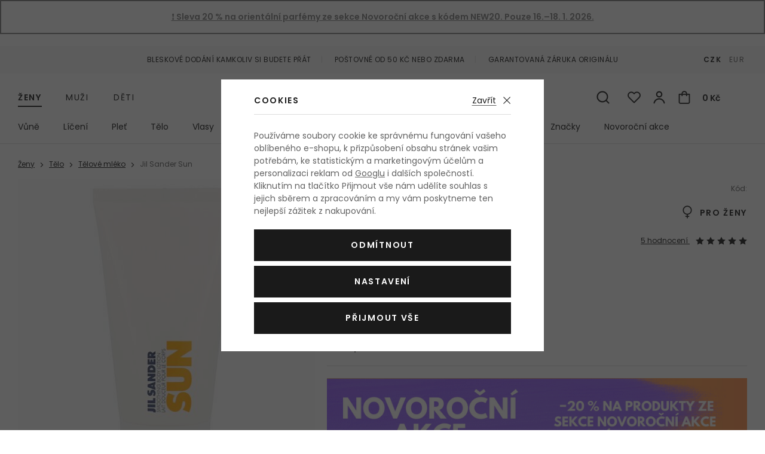

--- FILE ---
content_type: text/html; charset=UTF-8
request_url: https://www.kosmetika-zdravi.cz/telove-mleko-jil-sander-sun_z2933/
body_size: 21843
content:
<!DOCTYPE html>


      
   

         
         
   
   
   

<html class="no-js lang-cs" lang="cs">
<head>
   
      <meta charset="utf-8">
      
         <meta name="author" content="kosmetika-zdravi.cz">
      

      <meta name="web_author" content="wpj.cz">

      
   
                        

            
   
         <meta name="description" content="Hledáte nejlepší cenu? Tělové mléko Jil Sander Sun pro ženy na vás čeká v oblíbeném e-shopu Kosmetika-zdravi.cz. Objednejte ještě dnes, odešleme obratem.">
   

      
                     <meta name="robots" content="index, follow">
               

               <meta name="viewport" content="width=device-width, initial-scale=1">
      
      <meta property="og:title" content="Tělové mléko Jil Sander Sun 150 ml poškozená krabička - Kosmetika-zdravi.cz">
      
         <meta property="og:image" content="https://www.kosmetika-zdravi.cz/data/tmp/108/3/735253_108.jpg?1636097132_1">
   
      <meta property="og:url" content="https://www.kosmetika-zdravi.cz/telove-mleko-jil-sander-sun_z2933/">
      <meta property="og:type" content="website">

      
         <title>Jil Sander Sun Tělové mléko pro ženy
         - Kosmetika-zdravi.cz</title>
   

      
         
            <link rel="preconnect" href="https://fonts.gstatic.com">
            <link href="https://fonts.googleapis.com/css2?family=Poppins:ital,wght@0,400;0,600;1,400;1,600&display=swap" rel="stylesheet">
         
         
            <link rel="stylesheet" href="/web/build/app.6563860c.css">
            
         
      
   <meta name="google-site-verification" content="NQfv-V1ArfqeEUEWhbdj80FcdYN77n4mTexaKHWmVsE"/>
   <meta name="google-site-verification" content="wdE3ZFCbEQIYVHwwinqWZoC4Zv3XGumth9pzMh17EOo"/>

   <link rel="stylesheet" href="/web/build/product.aba7645c.css">


                      

            
      
         <link rel="shortcut icon" href="/templates/images/favicon.ico?v=1">
         <link rel="apple-touch-icon" sizes="144x144" href="/templates/images/share/apple-touch-icon.png">
         <link rel="icon" type="image/png" sizes="32x32" href="/templates/images/share/favicon-32x32.png">
         <link rel="icon" type="image/png" sizes="16x16" href="/templates/images/share/favicon-16x16.png">
         <link rel="manifest" href="/templates/images/share/site.webmanifest">
         <meta name="msapplication-TileColor" content="#da532c">
         <meta name="theme-color" content="#ffffff">
      

      <script src="/common/static/js/sentry-6.16.1.min.js"></script>

<script>
   Sentry.init({
      dsn: 'https://bdac53e35b1b4424b35eb8b76bcc2b1a@sentry.wpj.cz/9',
      allowUrls: [
         /www\.kosmetika-zdravi\.cz\//
      ],
      denyUrls: [
         // Facebook flakiness
         /graph\.facebook\.com/i,
         // Facebook blocked
         /connect\.facebook\.net\/en_US\/all\.js/i,
         // Chrome extensions
         /extensions\//i,
         /^chrome:\/\//i,
         /kupshop\.local/i
      ],
      beforeSend(event) {
         if (!/FBA[NV]|PhantomJS|SznProhlizec/.test(window.navigator.userAgent)) {
            return event;
         }
      },
      ignoreErrors: [
         // facebook / ga + disabled cookies
         'fbq is not defined',
         'Can\'t find variable: fbq',
         '_gat is not defined',
         'AW is not defined',
         'Can\'t find variable: AW',
         'url.searchParams.get', // gtm koza
         // localstorage not working in incoginto mode in iOS
         'The quota has been exceeded',
         'QuotaExceededError',
         'Undefined variable: localStorage',
         'localStorage is null',
         'The operation is insecure',
         "Failed to read the 'localStorage'",
         "gtm_",
         "Can't find variable: glami",
      ]
   });

   Sentry.setTag("web", "kosmetika-zdravi");
   Sentry.setTag("wbpck", 1);
   Sentry.setTag("adm", 0);
   Sentry.setTag("tpl", "el");
   Sentry.setTag("sentry_v", "6.16.1");
</script>

      <script>
   window.wpj = window.wpj || {};
   wpj.onReady = wpj.onReady || [];
   wpj.jsShop = wpj.jsShop || {events:[]};

   window.dataLayer = window.dataLayer || [];
   function gtag() {
      window.dataLayer.push(arguments);
   }
   window.wpj.cookie_bar_send = true;

   wpj.getCookie = (sKey) => decodeURIComponent(
      document.cookie.replace(
         new RegExp(
            '(?:(?:^|.*;)\\s*' +
            encodeURIComponent(sKey).replace(/[\-\.\+\*]/g, '\\$&') +
            '\\s*\\=\\s*([^;]*).*$)|^.*$'
         ),
         '$1'
      )
   ) || null;

      var consents = wpj.getCookie('cookie-bar')?.split(',');

   if (!(consents instanceof Array)){
      consents = [];
   }

   consents_fields = {
      ad_storage: consents.includes('ad_storage') ? 'granted' : 'denied',
      ad_user_data: consents.includes('ad_storage') ? 'granted' : 'denied',
      ad_personalization: consents.includes('ad_storage') ? 'granted' : 'denied',
      personalization_storage: consents.includes('personalization_and_functionality_storage') ? 'granted' : 'denied',
      functionality_storage: 'granted',
      analytics_storage: consents.includes('analytics_storage') ? 'granted' : 'denied',
   };
   gtag('consent', 'default', consents_fields);

   gtag("set", "ads_data_redaction", true);

   dataLayer.push({
      'event': 'defaultConsent',
      'consents' : consents_fields,
      'version': 'v2'
   });
   </script>

<script>
   wpj.data = wpj.data || { };

      wpj.data.instagram = true;
   
   

   

   
</script>



               <meta name="google-site-verification" content="nfU_emgDfgnTMBwAyWZvIT4fGEKAPIBoRLa267aZESY">
      
      
      
      
         

           

   

<script>page_data = {"page":{"language":"cs","title":"T\u011blov\u00e9 ml\u00e9ko Jil Sander Sun 150 ml po\u0161kozen\u00e1 krabi\u010dka - Kosmetika-zdravi.cz","path":"\/telove-mleko-jil-sander-sun_z2933\/","currency":"CZK","currencyRate":1,"breadCrumbs":[{"id":"","name":"Dom\u016f"},{"id":1,"name":"\u017deny"},{"id":1438,"name":"T\u011blo"},{"id":1324,"name":"T\u011blov\u00e9 ml\u00e9ko"},{"id":"","name":"T\u011blov\u00e9 ml\u00e9ko Jil Sander Sun 150 ml po\u0161kozen\u00e1 krabi\u010dka"}],"environment":"live","type":"product"},"user":{"sessionId":"72d8191790ff49a9bcbccd67666c73c2","cartId":"no-cartID","type":"anonymous","cartValue":0,"cartValueWithVat":0,"cartValueWithoutVat":0,"cartItems":0},"resetRefferer":false,"event":"pageView","products":[{"id":63617,"idProduct":63617,"EAN":7775562211548,"code":63617,"productCode":63617,"hasVariations":null,"variationsIds":null,"idVariation":null,"variationCode":null,"variationName":null,"soldOut":null,"categoryMain":[{"id":1,"name":"\u017deny"},{"id":1438,"name":"T\u011blo"},{"id":1324,"name":"T\u011blov\u00e9 ml\u00e9ko"}],"categoryCurrent":[{"id":1,"name":"\u017deny"},{"id":1438,"name":"T\u011blo"},{"id":1324,"name":"T\u011blov\u00e9 ml\u00e9ko"},{"id":"","name":"T\u011blov\u00e9 ml\u00e9ko Jil Sander Sun 150 ml po\u0161kozen\u00e1 krabi\u010dka"}],"producer":"Jil Sander","campaigns":{"M":{"id":"M","name":"Nejlevn\u011bj\u0161\u00ed"},"P":{"id":"P","name":"Po\u0161kozen\u00e9 zbo\u017e\u00ed"}},"name":"T\u011blov\u00e9 ml\u00e9ko Jil Sander Sun 150 ml po\u0161kozen\u00e1 krabi\u010dka","vat":21,"price":154.55,"priceWithVat":187,"priceWithoutVat":154.55,"priceVat":32.45,"priceWithoutDiscount":154.55,"discount":0,"hasDiscount":false,"availability":"nen\u00ed skladem","url":"https:\/\/www.kosmetika-zdravi.cz\/telove-mleko-jil-sander-sun_z2933\/#63617","imageUrl":"https:\/\/www.kosmetika-zdravi.cz\/data\/tmp\/0\/3\/735253_0.jpg?1636097132_1","sex":"","cosmetics":"Y","model_name":"Jil Sander Sun","position":1}],"once":false,"version":"v2"};page_data['page']['layout'] = window.innerWidth  > 991 ? 'web' : window.innerWidth > 543 ? 'tablet' : 'mobil';dataLayer.push(page_data);</script><script src="/common/static/wpj/wpj.gtm.js?v2"></script><script>var urlParams = new URLSearchParams(window.location.search);var hash = location.href.split("#")[1] || urlParams.get('id_variation') || "";gtm_getDetailImpressions(hash, 'detailImpressions');</script><script>
              wpj.onReady.push(function () {
                 [ 'logout', 'registration', 'login', 'newsletter_subscribe'].forEach(function (type) {
                    let cookieValue = wpj.storage.cookies.getItem('gtm_'+type);

                    if (cookieValue === null) {
                       return;
                    }
                    wpj.storage.cookies.removeItem('gtm_'+type);

                    cookieValue = JSON.parse(cookieValue);

                    let valueData;
                    if (type === 'newsletter_subscribe') {
                       valueData = { ...cookieValue };
                       type = 'newsletterSubscribe';
                    } else if (cookieValue instanceof Array) {
                       valueData = { data: cookieValue };
                    } else {
                       valueData = { value: cookieValue };
                    }
                     window.dataLayer.push({
                        event: 'success' +  gtm_ucfirst(type),
                           ...valueData
                     });
                 });
              });
              function gtm_ucfirst(str) {
                   if (!str || typeof str !== 'string') return str;
                   return str.charAt(0).toUpperCase() + str.slice(1);
               }
           </script>                      <!-- Google Tag Manager -->
   <script data-cookieconsent="ignore">(function(w,d,s,l,i) {w[l] = w[l] || [];w[l].push({'gtm.start': new Date().getTime(), event: 'gtm.js'});
         var f = d.getElementsByTagName(s)[0],j=d.createElement(s),dl=l != 'dataLayer' ? '&l=' + l : '';
         j.async = true;j.src='//www.googletagmanager.com/gtm.js?id=' + i + dl;f.parentNode.insertBefore(j, f);
      })(window, document, 'script', 'dataLayer', 'GTM-NQB6PBC');</script>
   <!-- End Google Tag Manager -->
         
</head>

<body>



   <!-- Google Tag Manager -->
   <noscript>
       <iframe src="//www.googletagmanager.com/ns.html?id=GTM-NQB6PBC" height="0" width="0" style="display:none;visibility:hidden"></iframe>
   </noscript>
<!-- End Google Tag Manager -->


                      

       


   
   <div data-cart="addedToCart"></div>
   
      
                <div class="alert alert-info alert-dismissible text-center infopanel "
        data-infopanel="7"
        data-version="1" data-nosnippet>
               <a href="https://www.kosmetika-zdravi.cz/novorocni-akce/"><strong>❗️ Sleva 20 % na orientální parfémy ze sekce Novoroční akce s kódem NEW20. Pouze 16.–18. 1. 2026.<!--%0A--><!--%0A-->
</strong></a>
                     <button type="button" class="close" data-infopanel-close="7" aria-label="Zavřít">
            <span class="fc lightbox_close"></span>
         </button>
         </div>
   <script>
      var $localInfoPanelsData = {};
      var $infoPanel = null;

      if (window.localStorage.getItem('info_panels')) {
         $localInfoPanelsData = JSON.parse(window.localStorage.getItem('info_panels'));
         $infoPanel = $localInfoPanelsData['info-panel-7'];
      }

      if ($infoPanel && $infoPanel['version'] >= "1") {
         var $infoElements = document.querySelectorAll('[data-infopanel="7"]');
         $infoElements.forEach(element => {
            element.remove();
         });
      }
   </script>

<div class="header-top">
   <div class="container-fluid container container-flex">
      <ul class="list-inline">
         <li>Bleskové dodání kamkoliv si budete přát</li>
                     <li>Poštovné od 50 Kč nebo zdarma</li>
                  <li>Garantovaná záruka originálu</li>
      </ul>

      
                     <div class="header-currency">
                                 <a href="/mena/CZK/" title="Česká koruna"
                     class="active">CZK</a>
                                 <a href="/mena/EUR/" title="Euro"
                     >EUR</a>
                           </div>
               
   </div>
</div>
<header class="header">
   <div class="container container-flex header-middle">
      <button type='button' class='header-burger' title='Menu' onclick="window.wpj.mobilemenu.open()">
         <span class='fc icons_burger'></span>
         
                     <span class="menu-name">Ženy</span>
               </button>

       <ul class="list-inline header-sections-main" data-nav="header-main" data-tracking-click='{&quot;event&quot;:&quot;topMenu&quot;}'><li><a href="/" data-navitem="1"> Ženy </a></li><li><a href="/muzi_k2/" data-navitem="2"> Muži </a></li><li><a href="/deti_k4/" data-navitem="4"> Děti </a></li></ul>    <script>
            (function() {
         var element = document.querySelector('[data-nav="header-main"] [data-navitem="1"]');
         if (element) {
            element.classList.add("active");
         }
      })();
            (function() {
         var element = document.querySelector('[data-nav="header-main"] [data-navitem="1438"]');
         if (element) {
            element.classList.add("active");
         }
      })();
            (function() {
         var element = document.querySelector('[data-nav="header-main"] [data-navitem="1324"]');
         if (element) {
            element.classList.add("active");
         }
      })();
         </script>


                                 <a href="/" title="Kosmetika a parfémy - Kosmetika-zdravi.cz" class="logo">
         
            <picture>
               <source srcset="/templates/images/logo-sm.svg" media="(max-width: 419px)">
               <img src="/templates/images/logo.svg" alt="Kosmetika-zdravi.cz" class="img-responsive" width="263" height="37">
            </picture>
         
      </a>

      <div class="header-icons">
         <form method="get" action="/vyhledavani/" class="header-search-form" data-search-form>
   <input type="text" name="search" value="" maxlength="100" class="form-control autocomplete-control"
          placeholder="Hledáte parfém, značku, ..." autocomplete="off" data-search-input>
   <button type="submit" class="fc icons_search" title="Hledat"></button>
   <a href="/vyhledavani/" data-toggle="search" class="search-close">
      <span class="fc lightbox_close"></span>
   </a>
</form>

<script id="productSearch" type="text/x-dot-template">
      
      {{? it.items.Produkty || it.items.Kategorie || it.items.Vyrobci  }}

   <div class="d-flex">
      {{? it.items.Kategorie || it.items.Vyrobci }}
      <div class="autocomplete-side">
         {{? it.items.Kategorie }}
         <div class="autocomplete-categories">
            <p class="title-default">Kategorie</p>
            <ul>
               {{~it.items.Kategorie.items :item :index}}
               <li data-autocomplete-item="section">
                  <a href="/presmerovat/?type=category&id={{=item.id}}">{{=item.label}}</a>
               </li>
               {{~}}
            </ul>
         </div>
         {{?}}

         {{? it.items.Vyrobci }}
         <div class="autocomplete-categories">
            <p class="title-default">Značky</p>
            <ul>
               {{~it.items.Vyrobci.items :item :index}}
               <li data-autocomplete-item="section">
                  <a href="/presmerovat/?type=producer&id={{=item.id}}">{{=item.label}}</a>
               </li>
               {{~}}
            </ul>
         </div>
         {{?}}
      </div>
      {{?}}

      {{? it.items.Produkty }}
      <div class="autocomplete-products">

         <p class="title-default">Produkty</p>

         <ul>
            {{~it.items.Produkty.items :item :index}}
            <li data-autocomplete-item="product">
               <a href="/presmerovat/?type=product&id={{=item.id}}">
                  <span class="img-overlay">
                     {{? item.image }}
                     <img src="{{=item.image}}" alt="{{=item.label}}">
                     {{??}}
                     <img src="/static/images/no-img.jpg" alt="{{=item.label}}">
                     {{?}}
                  </span>
                  <span class="content">
                     <span class="title">{{=item.model_short_title}}</span>
                     {{=item.label.replace(item.model_short_title, '')}}
                     <strong class="price">{{=item.price}}</strong>
                  </span>
               </a>
            </li>
            {{~}}
         </ul>
      </div>
      {{?}}
   </div>
   <div data-autocomplete-item="show-all">
      <a href="" class="btn btn-block btn-muted">Zobrazit všechny produkty</a>
   </div>
      {{??}}
   <div class="autocomplete-noresult">
      <p>Žádný výsledek</p>
   </div>
      {{?}}
   
</script>


<script>
   wpj.onReady.push(function() {
      $('[data-search-input]').productSearch({
         minLength: 3,
               });
   });
</script>

         <div class="header-icon header-search-sm">
            <a href="/vyhledavani/" data-toggle="search">
               <span class="fc icons_search"></span>
            </a>
         </div>

         <div class="header-favorite header-icon cart-signin">
   <a href="/prihlaseni/" title="Zobrazit oblíbené produkty">
      <span class="fc icons_heart">
         <span class="count hidden">0</span>
      </span>
   </a>
</div>

<div class="header-login header-icon cart-signin">
   <a href="/prihlaseni/" title="Přihlášení">
      <span class="fc icons_user">
               </span>
   </a>
</div>

<div class="header-cart header-icon ">
   <a  data-reload="cart-info">
      <span class="fc icons_cart"></span>
      <span class="price">0 Kč</span>
   </a>
</div>

<div class="cartbox-focus cartbox-custom-scrollbar" data-cartbox>
   
      <div class="cartbox-header">
         

            <h3 data-reload="cartbox-sidebar-pieces">Košík</h3>
         
         
            <a href="#" data-cartbox-hide><u>Zavřít</u><i class="fc lightbox_close"></i></a>
         
      </div>
   

   <div class="cartbox-product-list">
      <div data-reload="cartbox-products">
                     <p class="no-items">V košíku nemáte žádné zboží.</p>
               </div>
   </div>

   <div class="cartbox-footer">
      <div data-reload="cartbox-footer">
         
            <div class="price-title">Mezisoučet
               <strong class="total-price h3">0 Kč</strong>
            </div>
         

         
   <div class="shipping-progress-outer">
      <div class="shipping-progress">
         <span class="fc icons_delivery"></span>
         <p>
            
                                                   K dopravě zdarma zbývá <strong>2 990 Kč</strong>                           
         </p>

                     <div class="shipping-bar">
                                    <span style="width: 0%;"></span>
            </div>
               </div>
      
   <ul class="shipping-progress-badge">
      <li><span class="fc icons_star-empty"></span>Garantovaná záruka originálu</li>
      <li><span class="fc icons_shield"></span>Bezpečná online platba<img src="/static/images/delivery-payment/payment-gopay-colored.svg" alt="GoPay" width="70" height="17"></li>
      <li><span class="fc icons_box-alt"></span>Bleskové dodání kamkoliv si budete přát</li>
   </ul>

   </div>

         
            <a href="/kosik/" class="btn btn-block btn-ctr disabled">Přejít do košíku</a>
            <a href="#" data-cartbox-hide class="btn btn-block btn-muted">Zpět k nákupu</a>
         
      </div>
   </div>
</div>
<div class="cartbox-bg" data-cartbox></div>
<div class="cartbox-overlay" data-cartbox data-cartbox-hide></div>


      </div>
   </div>

          <div class="container header-bottom"><nav class="header-sections" data-nav="top" data-tracking-click='{&quot;event&quot;:&quot;topMenu&quot;}'><ul class="level-0"><li class="nav-item nav-item-1540 has-submenu" data-navitem="1540"><a href="/zeny_k1/vune_k1540/"> Vůně </a><div class="submenu"><div class="submenu-wrapper"><div class="column"><p class="title-default">Kategorie</p><ul class="level-1"><li class="nav-item" data-navitem="1354"><a href="/zeny_k1/vune_k1540/parfemovana-voda_k1354/"> Parfémovaná voda </a></li><li class="nav-item" data-navitem="1384"><a href="/zeny_k1/vune_k1540/toaletni-voda_k1384/"> Toaletní voda </a></li><li class="nav-item" data-navitem="1357"><a href="/zeny_k1/vune_k1540/kolinska-voda_k1357/"> Kolínská voda </a></li><li class="nav-item" data-navitem="1390"><a href="/zeny_k1/vune_k1540/parfem_k1390/"> Parfém </a></li><li class="nav-item" data-navitem="1387"><a href="/zeny_k1/vune_k1540/parfemovany-olej_k1387/"> Parfémovaný olej </a></li><li class="nav-item" data-navitem="1677"><a href="/zeny_k1/vune_k1540/telovy-sprej_k1677/"> Tělový sprej </a></li><li class="nav-item" data-navitem="1685"><a href="/zeny_k1/vune_k1540/vune-do-auta_k1685/"> Vůně do auta </a></li><li class="nav-item" data-navitem="1225"><a href="/zeny_k1/vune_k1540/plnitelny-flakon_k1225/"> Plnitelný flakón </a></li><li class="nav-item" data-navitem="1480"><a href="/zeny_k1/vune_k1540/eau-fraiche_k1480/"> Eau Fraîche </a></li><li class="nav-item" data-navitem="1076"><a href="/zeny_k1/vune_k1540/vlasova-mlha_k1076/"> Vlasová mlha </a></li><li class="nav-item" data-navitem="1624"><a href="/zeny_k1/vune_k1540/eau-de-soin_k1624/"> Eau de Soin </a></li><li class="nav-item" data-navitem="3"><a href="/zeny_k1/vune_k1540/do-bytu_k3/"> Do bytu </a></li><li class="nav-item" data-navitem="2243"><a href="/zeny_k1/vune_k1540/parfemovy-extrakt_k2243/"> Parfémový extrakt </a></li><li><a href="/zeny_k1/vune_k1540/" class="all">Všechny kategorie</a></li></ul></div><div class="column"><p class="title-default">Top značky</p><ul class="level-1"><li><a href="/vyrobci/" class="all">Všechny značky</a></li></ul></div><div class="column"><p class="title-default">Speciální nabídka</p><ul class="level-1"><li class="nav-item" data-navitem="1769"><a href="/zeny_k1/vune_k1540/odstriky/"> Vzorky vůní </a></li><li class="nav-item" data-navitem="1799"><a href="/zeny_k1/vune_k1540/darkove-kazety-vuni-pro-zeny_k1799/"> Kazety </a></li></ul></div><div class="row catalog-row" data-tracking-view='{"_clear":true,"event":"productsImpressions","impressions":{"products":[],"listName":"menu","listId":1540},"once":false,"version":"v2"}'></div></div></div></li><li class="nav-item nav-item-1411 has-submenu" data-navitem="1411"><a href="/zeny_k1/liceni_k1411/"> Líčení </a><div class="submenu"><div class="submenu-wrapper"><div class="column"><p class="title-default">Kategorie</p><ul class="level-1"><li class="nav-item" data-navitem="1435"><a href="/zeny_k1/liceni_k1411/oci_k1435/"> Oči </a></li><li class="nav-item" data-navitem="1755"><a href="/zeny_k1/liceni_k1411/oboci_k1755/"> Obočí </a></li><li class="nav-item" data-navitem="1468"><a href="/zeny_k1/liceni_k1411/tvar_k1468/"> Tvář </a></li><li class="nav-item" data-navitem="1453"><a href="/zeny_k1/liceni_k1411/rty_k1453/"> Rty </a></li><li class="nav-item" data-navitem="1474"><a href="/zeny_k1/liceni_k1411/nehty_k1474/"> Nehty </a></li><li class="nav-item" data-navitem="1058"><a href="/zeny_k1/liceni_k1411/kosmeticka-pomucka_k1058/"> Kosmetická pomůcka </a></li><li class="nav-item" data-navitem="1489"><a href="/zeny_k1/liceni_k1411/odliceni_k1489/"> Odlíčení </a></li><li class="nav-item" data-navitem="1067"><a href="/zeny_k1/liceni_k1411/dekorativni-kazeta_k1067/"> Dekorativní kazeta </a></li><li><a href="/zeny_k1/liceni_k1411/" class="all">Všechny kategorie</a></li></ul></div><div class="column"><p class="title-default">Top značky</p><ul class="level-1"><li><a href="/vyrobci/" class="all">Všechny značky</a></li></ul></div><div class="column"><p class="title-default">Speciální nabídka</p><ul class="level-1"><li class="nav-item" data-navitem="1800"><a href="/zeny_k1/liceni_k1411/darkove-kazety-dekorativni-kosmetiky-pro-zeny_k1800/"> Kazety </a></li></ul></div><div class="row catalog-row" data-tracking-view='{"_clear":true,"event":"productsImpressions","impressions":{"products":[],"listName":"menu","listId":1411},"once":false,"version":"v2"}'></div></div></div></li><li class="nav-item nav-item-1414 has-submenu" data-navitem="1414"><a href="/zeny_k1/plet_k1414/"> Pleť </a><div class="submenu"><div class="submenu-wrapper"><div class="column"><p class="title-default">Kategorie</p><ul class="level-1"><li class="nav-item" data-navitem="1363"><a href="/zeny_k1/plet_k1414/pletovy-krem-a-gel_k1363/"> Pleťový krém a gel </a></li><li class="nav-item" data-navitem="1342"><a href="/zeny_k1/plet_k1414/cisteni-pleti_k1342/"> Čištění pleti </a></li><li class="nav-item" data-navitem="1336"><a href="/zeny_k1/plet_k1414/pletove-serum_k1336/"> Pleťové sérum </a></li><li class="nav-item" data-navitem="1339"><a href="/zeny_k1/plet_k1414/pece-o-oci_k1339/"> Péče o oči </a></li><li class="nav-item" data-navitem="1366"><a href="/zeny_k1/plet_k1414/pletova-maska_k1366/"> Pleťová maska </a></li><li class="nav-item" data-navitem="1375"><a href="/zeny_k1/plet_k1414/pece-o-rty_k1375/"> Péče o rty </a></li><li class="nav-item" data-navitem="1402"><a href="/zeny_k1/plet_k1414/krem-na-krk-a-dekolt_k1402/"> Krém na krk a dekolt </a></li><li class="nav-item" data-navitem="1552"><a href="/zeny_k1/plet_k1414/pletova-voda-a-sprej_k1552/"> Pleťová voda a sprej </a></li><li class="nav-item" data-navitem="1828"><a href="/zeny_k1/plet_k1414/lokalni-pece_k1828/"> Lokální péče </a></li><li class="nav-item" data-navitem="2058"><a href="/zeny_k1/plet_k1414/masazni-valecek-a-kamen_k2058/"> Masážní váleček a kámen </a></li><li class="nav-item" data-navitem="2376"><a href="/zeny_k1/plet_k1414/pletova-esence_k2376/"> Pleťová esence </a></li><li class="nav-item" data-navitem="2123"><a href="/zeny_k1/plet_k1414/pletovy-olej_k2123/"> Pleťový olej </a></li><li><a href="/zeny_k1/plet_k1414/" class="all">Všechny kategorie</a></li></ul></div><div class="column"><p class="title-default">Top značky</p><ul class="level-1"><li><a href="/vyrobci/" class="all">Všechny značky</a></li></ul></div><div class="column"><p class="title-default">Speciální nabídka</p><ul class="level-1"><li class="nav-item" data-navitem="1801"><a href="/zeny_k1/plet_k1414/darkove-kazety-pletove-kosmetiky-pro-zeny_k1801/"> Kazety </a></li></ul></div><div class="row catalog-row" data-tracking-view='{"_clear":true,"event":"productsImpressions","impressions":{"products":[{"id":45621,"idProduct":45621,"EAN":3401345935571,"code":45621,"productCode":45621,"hasVariations":null,"variationsIds":null,"idVariation":null,"variationCode":null,"variationName":null,"soldOut":null,"categoryMain":[{"id":1414,"name":"Ple\u0165"},{"id":1342,"name":"\u010ci\u0161t\u011bn\u00ed pleti"},{"id":1351,"name":"Micel\u00e1rn\u00ed voda"}],"categoryCurrent":[{"id":1,"name":"\u017deny"},{"id":1540,"name":"V\u016fn\u011b"},{"id":1387,"name":"Parf\u00e9movan\u00fd olej"},{"id":"","name":"Parf\u00e9movan\u00fd olej Swiss Arabian Dehn El Oud \u0421ambodi 3 ml"}],"producer":"BIODERMA","campaigns":{"M":{"id":"M","name":"Nejlevn\u011bj\u0161\u00ed"},"B":{"id":"B","name":"Topseller"},"PARTNER":{"id":"PARTNER","name":"Partner"}},"name":"Micel\u00e1rn\u00ed voda BIODERMA Sensibio H\u2082O 500 ml","vat":21,"price":217.36,"priceWithVat":263,"priceWithoutVat":217.36,"priceVat":45.64,"priceWithoutDiscount":217.36,"discount":0,"hasDiscount":false,"availability":"skladem","url":"https:\/\/www.kosmetika-zdravi.cz\/micelarni-voda-bioderma-sensibio-h-o_z37912\/#45621","imageUrl":"https:\/\/www.kosmetika-zdravi.cz\/data\/tmp\/0\/7\/1021887_0.jpg?1644846342_1","sex":"","cosmetics":"N","model_name":"Swiss Arabian Dehn El Oud \u0421ambodi","position":1}],"listName":"menu","listId":1414},"once":false,"version":"v2"}'><div class="col-xxs-12"><div class="catalog"><a href="/micelarni-voda-bioderma-sensibio-h-o_z37912/#45621" data-tracking-click='{"event":"productClick","click":{"products":[{"id":45621,"idProduct":45621,"EAN":3401345935571,"code":45621,"productCode":45621,"hasVariations":null,"variationsIds":null,"idVariation":null,"variationCode":null,"variationName":null,"soldOut":null,"categoryMain":[{"id":1414,"name":"Ple\u0165"},{"id":1342,"name":"\u010ci\u0161t\u011bn\u00ed pleti"},{"id":1351,"name":"Micel\u00e1rn\u00ed voda"}],"categoryCurrent":[{"id":1,"name":"\u017deny"},{"id":1540,"name":"V\u016fn\u011b"},{"id":1387,"name":"Parf\u00e9movan\u00fd olej"},{"id":"","name":"Parf\u00e9movan\u00fd olej Swiss Arabian Dehn El Oud \u0421ambodi 3 ml"}],"producer":"BIODERMA","campaigns":{"M":{"id":"M","name":"Nejlevn\u011bj\u0161\u00ed"},"B":{"id":"B","name":"Topseller"},"PARTNER":{"id":"PARTNER","name":"Partner"}},"name":"Micel\u00e1rn\u00ed voda BIODERMA Sensibio H\u2082O 500 ml","vat":21,"price":217.36,"priceWithVat":263,"priceWithoutVat":217.36,"priceVat":45.64,"priceWithoutDiscount":217.36,"discount":0,"hasDiscount":false,"availability":"skladem","url":"https:\/\/www.kosmetika-zdravi.cz\/micelarni-voda-bioderma-sensibio-h-o_z37912\/#45621","imageUrl":"https:\/\/www.kosmetika-zdravi.cz\/data\/tmp\/0\/7\/1021887_0.jpg?1644846342_1","sex":"","cosmetics":"N","model_name":"Swiss Arabian Dehn El Oud \u0421ambodi","position":1}],"listName":"menu","listId":1414},"once":false,"version":"v2"}' ><div class="img"><img src="/data/tmp/2/7/1021887_2.jpg?1644846342_1" alt="Micelární voda BIODERMA Sensibio H₂O 500 ml" width="240" height="240" class="img-responsive"><div class="catalog-flags flags"></div><div class="gender"><span class="fc icons_gender-female" title="Pro ženy"></span></div></div><div class="content"><div class="title-wrapper"><h3 class="title">BIODERMA Sensibio H₂O</h3><span class="section">Micelární voda pro citlivou pleť</span></div><div class="price-wrapper"><div class="left"><p class="volumes"> 500 ml </p><p class="delivery"> skladem </p></div><div class="right"><span class="strike-price strike-price-empty">&nbsp;</span><p class="price">263 Kč</p><span class="unit-price"> 52,60 Kč / 100 ml </span></div></div></div></a></div></div></div></div></div></li><li class="nav-item nav-item-1438 has-submenu" data-navitem="1438"><a href="/zeny_k1/telo_k1438/"> Tělo </a><div class="submenu"><div class="submenu-wrapper"><div class="column"><p class="title-default">Kategorie</p><ul class="level-1"><li class="nav-item" data-navitem="1426"><a href="/zeny_k1/telo_k1438/sprchova-kosmetika_k1426/"> Sprchová kosmetika </a></li><li class="nav-item" data-navitem="1477"><a href="/zeny_k1/telo_k1438/deo-pripravek_k1477/"> Deo přípravek </a></li><li class="nav-item" data-navitem="1094"><a href="/zeny_k1/telo_k1438/opalovaci-kosmetika_k1094/"> Opalovací kosmetika </a></li><li class="nav-item" data-navitem="1324"><a href="/zeny_k1/telo_k1438/telove-mleko_k1324/"> Tělové mléko </a></li><li class="nav-item" data-navitem="1462"><a href="/zeny_k1/telo_k1438/telovy-krem_k1462/"> Tělový krém </a></li><li class="nav-item" data-navitem="1369"><a href="/zeny_k1/telo_k1438/holeni-a-depilace_k1369/"> Holení a depilace </a></li><li class="nav-item" data-navitem="1405"><a href="/zeny_k1/telo_k1438/pece-o-ruce_k1405/"> Péče o ruce </a></li><li class="nav-item" data-navitem="1528"><a href="/zeny_k1/telo_k1438/telovy-olej_k1528/"> Tělový olej </a></li><li class="nav-item" data-navitem="1327"><a href="/zeny_k1/telo_k1438/telovy-peeling_k1327/"> Tělový peeling </a></li><li class="nav-item" data-navitem="1049"><a href="/zeny_k1/telo_k1438/intimni-hygiena_k1049/"> Intimní hygiena </a></li><li class="nav-item" data-navitem="1103"><a href="/zeny_k1/telo_k1438/proti-celulitide-a-striim_k1103/"> Proti celulitidě a striím </a></li><li class="nav-item" data-navitem="1507"><a href="/zeny_k1/telo_k1438/telova-voda_k1507/"> Tělová voda </a></li><li class="nav-item" data-navitem="1525"><a href="/zeny_k1/telo_k1438/telove-maslo_k1525/"> Tělové máslo </a></li><li class="nav-item" data-navitem="1396"><a href="/zeny_k1/telo_k1438/telovy-balzam_k1396/"> Tělový balzám </a></li><li class="nav-item" data-navitem="1399"><a href="/zeny_k1/telo_k1438/masazni-pripravek_k1399/"> Masážní přípravek </a></li><li><a href="/zeny_k1/telo_k1438/" class="all">Všechny kategorie</a></li></ul></div><div class="column"><p class="title-default">Top značky</p><ul class="level-1"><li><a href="/vyrobci/" class="all">Všechny značky</a></li></ul></div><div class="column"><p class="title-default">Speciální nabídka</p><ul class="level-1"><li class="nav-item" data-navitem="1802"><a href="/zeny_k1/telo_k1438/darkove-kazety-telove-kosmetiky-pro-zeny_k1802/"> Kazety </a></li></ul></div><div class="row catalog-row" data-tracking-view='{"_clear":true,"event":"productsImpressions","impressions":{"products":[{"id":26821,"idProduct":26821,"EAN":85805071387,"code":26821,"productCode":26821,"hasVariations":null,"variationsIds":null,"idVariation":null,"variationCode":null,"variationName":null,"soldOut":null,"categoryMain":[{"id":1438,"name":"T\u011blo"},{"id":1462,"name":"T\u011blov\u00fd kr\u00e9m"}],"categoryCurrent":[{"id":1,"name":"\u017deny"},{"id":1540,"name":"V\u016fn\u011b"},{"id":1387,"name":"Parf\u00e9movan\u00fd olej"},{"id":"","name":"Parf\u00e9movan\u00fd olej Swiss Arabian Dehn El Oud \u0421ambodi 3 ml"}],"producer":"Elizabeth Arden","campaigns":{"M":{"id":"M","name":"Nejlevn\u011bj\u0161\u00ed"},"B":{"id":"B","name":"Topseller"},"PARTNER":{"id":"PARTNER","name":"Partner"}},"name":"T\u011blov\u00fd kr\u00e9m Elizabeth Arden Green Tea Honey Drops 500 ml","vat":21,"price":271.9,"priceWithVat":329,"priceWithoutVat":271.9,"priceVat":57.1,"priceWithoutDiscount":271.9,"discount":0,"hasDiscount":false,"availability":"skladem","url":"https:\/\/www.kosmetika-zdravi.cz\/telovy-krem-elizabeth-arden-green-tea_z197196\/#26821","imageUrl":"https:\/\/www.kosmetika-zdravi.cz\/data\/tmp\/0\/7\/735497_0.jpg?1636097132_1","sex":"","cosmetics":"N","model_name":"Swiss Arabian Dehn El Oud \u0421ambodi","position":1}],"listName":"menu","listId":1438},"once":false,"version":"v2"}'><div class="col-xxs-12"><div class="catalog"><a href="/telovy-krem-elizabeth-arden-green-tea_z197196/#26821" data-tracking-click='{"event":"productClick","click":{"products":[{"id":26821,"idProduct":26821,"EAN":85805071387,"code":26821,"productCode":26821,"hasVariations":null,"variationsIds":null,"idVariation":null,"variationCode":null,"variationName":null,"soldOut":null,"categoryMain":[{"id":1438,"name":"T\u011blo"},{"id":1462,"name":"T\u011blov\u00fd kr\u00e9m"}],"categoryCurrent":[{"id":1,"name":"\u017deny"},{"id":1540,"name":"V\u016fn\u011b"},{"id":1387,"name":"Parf\u00e9movan\u00fd olej"},{"id":"","name":"Parf\u00e9movan\u00fd olej Swiss Arabian Dehn El Oud \u0421ambodi 3 ml"}],"producer":"Elizabeth Arden","campaigns":{"M":{"id":"M","name":"Nejlevn\u011bj\u0161\u00ed"},"B":{"id":"B","name":"Topseller"},"PARTNER":{"id":"PARTNER","name":"Partner"}},"name":"T\u011blov\u00fd kr\u00e9m Elizabeth Arden Green Tea Honey Drops 500 ml","vat":21,"price":271.9,"priceWithVat":329,"priceWithoutVat":271.9,"priceVat":57.1,"priceWithoutDiscount":271.9,"discount":0,"hasDiscount":false,"availability":"skladem","url":"https:\/\/www.kosmetika-zdravi.cz\/telovy-krem-elizabeth-arden-green-tea_z197196\/#26821","imageUrl":"https:\/\/www.kosmetika-zdravi.cz\/data\/tmp\/0\/7\/735497_0.jpg?1636097132_1","sex":"","cosmetics":"N","model_name":"Swiss Arabian Dehn El Oud \u0421ambodi","position":1}],"listName":"menu","listId":1438},"once":false,"version":"v2"}' ><div class="img"><img src="/data/tmp/2/7/735497_2.jpg?1636097132_1" alt="Tělový krém Elizabeth Arden Green Tea Honey Drops 500 ml" width="240" height="240" class="img-responsive"><div class="catalog-flags flags"></div><div class="gender"><span class="fc icons_gender-female" title="Pro ženy"></span></div></div><div class="content"><div class="title-wrapper"><h3 class="title">Elizabeth Arden Green Tea</h3><span class="section">Tělový krém</span></div><div class="price-wrapper"><div class="left"><p class="volumes"> Honey Drops 500 ml </p><p class="delivery"> skladem </p></div><div class="right"><span class="strike-price strike-price-empty">&nbsp;</span><p class="price">329 Kč</p><span class="unit-price"> 65,80 Kč / 100 ml </span></div></div></div></a></div></div></div></div></div></li><li class="nav-item nav-item-1456 has-submenu" data-navitem="1456"><a href="/zeny_k1/vlasy_k1456/"> Vlasy </a><div class="submenu"><div class="submenu-wrapper"><div class="column"><p class="title-default">Kategorie</p><ul class="level-1"><li class="nav-item" data-navitem="1333"><a href="/zeny_k1/vlasy_k1456/sampon_k1333/"> Šampon </a></li><li class="nav-item" data-navitem="1124"><a href="/zeny_k1/vlasy_k1456/kondicioner_k1124/"> Kondicionér </a></li><li class="nav-item" data-navitem="1372"><a href="/zeny_k1/vlasy_k1456/styling_k1372/"> Styling </a></li><li class="nav-item" data-navitem="1465"><a href="/zeny_k1/vlasy_k1456/balzam-a-maska-na-vlasy_k1465/"> Balzám a maska na vlasy </a></li><li class="nav-item" data-navitem="1609"><a href="/zeny_k1/vlasy_k1456/olej-na-vlasy_k1609/"> Olej na vlasy </a></li><li class="nav-item" data-navitem="1812"><a href="/zeny_k1/vlasy_k1456/serum-na-vlasy_k1812/"> Sérum na vlasy </a></li><li class="nav-item" data-navitem="1630"><a href="/zeny_k1/vlasy_k1456/suchy-sampon_k1630/"> Suchý šampon </a></li><li class="nav-item" data-navitem="1483"><a href="/zeny_k1/vlasy_k1456/hreben-kartac-a-gumicka_k1483/"> Hřeben, kartáč a gumička </a></li><li class="nav-item" data-navitem="1121"><a href="/zeny_k1/vlasy_k1456/barva-na-vlasy_k1121/"> Barva na vlasy </a></li><li class="nav-item" data-navitem="1495"><a href="/zeny_k1/vlasy_k1456/zehlicka-kulma-a-fen_k1495/"> Žehlička, kulma a fén </a></li><li class="nav-item" data-navitem="1136"><a href="/zeny_k1/vlasy_k1456/pripravek-proti-padani-vlasu_k1136/"> Přípravek proti padání vlasů </a></li><li><a href="/zeny_k1/vlasy_k1456/" class="all">Všechny kategorie</a></li></ul></div><div class="column"><p class="title-default">Top značky</p><ul class="level-1"><li><a href="/vyrobci/" class="all">Všechny značky</a></li></ul></div><div class="column"><p class="title-default">Speciální nabídka</p><ul class="level-1"><li class="nav-item" data-navitem="1803"><a href="/zeny_k1/vlasy_k1456/darkove-kazety-vlasove-kosmetiky-pro-zeny_k1803/"> Kazety </a></li></ul></div><div class="row catalog-row" data-tracking-view='{"_clear":true,"event":"productsImpressions","impressions":{"products":[{"id":28343,"idProduct":28343,"EAN":4056800066865,"code":28343,"productCode":28343,"hasVariations":null,"variationsIds":null,"idVariation":null,"variationCode":null,"variationName":null,"soldOut":null,"categoryMain":[{"id":1456,"name":"Vlasy"},{"id":1372,"name":"Styling"},{"id":1100,"name":"Lak na vlasy"}],"categoryCurrent":[{"id":1,"name":"\u017deny"},{"id":1540,"name":"V\u016fn\u011b"},{"id":1387,"name":"Parf\u00e9movan\u00fd olej"},{"id":"","name":"Parf\u00e9movan\u00fd olej Swiss Arabian Dehn El Oud \u0421ambodi 3 ml"}],"producer":"Wella Professionals","campaigns":{"M":{"id":"M","name":"Nejlevn\u011bj\u0161\u00ed"},"B":{"id":"B","name":"Topseller"},"PARTNER":{"id":"PARTNER","name":"Partner"}},"name":"Lak na vlasy Wella Professionals Performance 500 ml","vat":21,"price":160.33,"priceWithVat":194,"priceWithoutVat":160.33,"priceVat":33.67,"priceWithoutDiscount":160.33,"discount":0,"hasDiscount":false,"availability":"skladem","url":"https:\/\/www.kosmetika-zdravi.cz\/lak-na-vlasy-wella-professionals-performance_z5388\/#28343","imageUrl":"https:\/\/www.kosmetika-zdravi.cz\/data\/tmp\/0\/3\/698823_0.jpg?1636097132_1","sex":"","cosmetics":"N","model_name":"Swiss Arabian Dehn El Oud \u0421ambodi","position":1}],"listName":"menu","listId":1456},"once":false,"version":"v2"}'><div class="col-xxs-12"><div class="catalog"><a href="/lak-na-vlasy-wella-professionals-performance_z5388/#28343" data-tracking-click='{"event":"productClick","click":{"products":[{"id":28343,"idProduct":28343,"EAN":4056800066865,"code":28343,"productCode":28343,"hasVariations":null,"variationsIds":null,"idVariation":null,"variationCode":null,"variationName":null,"soldOut":null,"categoryMain":[{"id":1456,"name":"Vlasy"},{"id":1372,"name":"Styling"},{"id":1100,"name":"Lak na vlasy"}],"categoryCurrent":[{"id":1,"name":"\u017deny"},{"id":1540,"name":"V\u016fn\u011b"},{"id":1387,"name":"Parf\u00e9movan\u00fd olej"},{"id":"","name":"Parf\u00e9movan\u00fd olej Swiss Arabian Dehn El Oud \u0421ambodi 3 ml"}],"producer":"Wella Professionals","campaigns":{"M":{"id":"M","name":"Nejlevn\u011bj\u0161\u00ed"},"B":{"id":"B","name":"Topseller"},"PARTNER":{"id":"PARTNER","name":"Partner"}},"name":"Lak na vlasy Wella Professionals Performance 500 ml","vat":21,"price":160.33,"priceWithVat":194,"priceWithoutVat":160.33,"priceVat":33.67,"priceWithoutDiscount":160.33,"discount":0,"hasDiscount":false,"availability":"skladem","url":"https:\/\/www.kosmetika-zdravi.cz\/lak-na-vlasy-wella-professionals-performance_z5388\/#28343","imageUrl":"https:\/\/www.kosmetika-zdravi.cz\/data\/tmp\/0\/3\/698823_0.jpg?1636097132_1","sex":"","cosmetics":"N","model_name":"Swiss Arabian Dehn El Oud \u0421ambodi","position":1}],"listName":"menu","listId":1456},"once":false,"version":"v2"}' ><div class="img"><img src="/data/tmp/2/3/698823_2.jpg?1636097132_1" alt="Lak na vlasy Wella Professionals Performance 500 ml" width="240" height="240" class="img-responsive"><div class="catalog-flags flags"></div><div class="gender"><span class="fc icons_gender-female" title="Pro ženy"></span></div></div><div class="content"><div class="title-wrapper"><h3 class="title">Wella Professionals Performance</h3><span class="section">Extra silný lak na vlasy</span></div><div class="price-wrapper"><div class="left"><p class="volumes"> 500 ml </p><p class="delivery"> skladem </p></div><div class="right"><span class="strike-price strike-price-empty">&nbsp;</span><p class="price">194 Kč</p><span class="unit-price"> 38,80 Kč / 100 ml </span></div></div></div></a></div></div></div></div></div></li><li class="nav-item nav-item-2068 has-submenu" data-navitem="2068"><a href="/zeny_k1/zuby_k2068/"> Zuby </a><div class="submenu"><div class="submenu-wrapper"><div class="column"><p class="title-default">Kategorie</p><ul class="level-1"><li class="nav-item" data-navitem="2071"><a href="/zeny_k1/zuby_k2068/zubni-kartacek_k2071/"> Zubní kartáček </a></li><li class="nav-item" data-navitem="1031"><a href="/zeny_k1/zuby_k2068/zubni-pasta_k1031/"> Zubní pasta </a></li><li class="nav-item" data-navitem="1471"><a href="/zeny_k1/zuby_k2068/ustni-voda_k1471/"> Ústní voda </a></li><li><a href="/zeny_k1/zuby_k2068/" class="all">Všechny kategorie</a></li></ul></div><div class="column"><p class="title-default">Top značky</p><ul class="level-1"><li><a href="/vyrobci/" class="all">Všechny značky</a></li></ul></div><div class="column"><p class="title-default">Speciální nabídka</p><ul class="level-1"></ul></div><div class="row catalog-row" data-tracking-view='{"_clear":true,"event":"productsImpressions","impressions":{"products":[{"id":85165,"idProduct":85165,"EAN":3574660520132,"code":85165,"productCode":85165,"hasVariations":null,"variationsIds":null,"idVariation":null,"variationCode":null,"variationName":null,"soldOut":null,"categoryMain":[{"id":2068,"name":"Zuby"},{"id":1471,"name":"\u00dastn\u00ed voda"}],"categoryCurrent":[{"id":1,"name":"\u017deny"},{"id":1540,"name":"V\u016fn\u011b"},{"id":1387,"name":"Parf\u00e9movan\u00fd olej"},{"id":"","name":"Parf\u00e9movan\u00fd olej Swiss Arabian Dehn El Oud \u0421ambodi 3 ml"}],"producer":"Listerine","campaigns":{"D":{"id":"D","name":"Zlevn\u011bno"},"M":{"id":"M","name":"Nejlevn\u011bj\u0161\u00ed"},"B":{"id":"B","name":"Topseller"},"PARTNER":{"id":"PARTNER","name":"Partner"}},"name":"\u00dastn\u00ed voda Listerine Cool Mint Mouthwash 1000 ml","vat":21,"price":149.59,"priceWithVat":181,"priceWithoutVat":149.59,"priceVat":31.41,"priceWithoutDiscount":149.59,"discount":0,"hasDiscount":false,"availability":"skladem","url":"https:\/\/www.kosmetika-zdravi.cz\/ustni-voda-listerine-cool-mint-mouthwash_z46699\/#85165","imageUrl":"https:\/\/www.kosmetika-zdravi.cz\/data\/tmp\/0\/4\/781114_0.jpg?1636097132_1","sex":"","cosmetics":"N","model_name":"Swiss Arabian Dehn El Oud \u0421ambodi","position":1}],"listName":"menu","listId":2068},"once":false,"version":"v2"}'><div class="col-xxs-12"><div class="catalog"><a href="/ustni-voda-listerine-cool-mint-mouthwash_z46699/#85165" data-tracking-click='{"event":"productClick","click":{"products":[{"id":85165,"idProduct":85165,"EAN":3574660520132,"code":85165,"productCode":85165,"hasVariations":null,"variationsIds":null,"idVariation":null,"variationCode":null,"variationName":null,"soldOut":null,"categoryMain":[{"id":2068,"name":"Zuby"},{"id":1471,"name":"\u00dastn\u00ed voda"}],"categoryCurrent":[{"id":1,"name":"\u017deny"},{"id":1540,"name":"V\u016fn\u011b"},{"id":1387,"name":"Parf\u00e9movan\u00fd olej"},{"id":"","name":"Parf\u00e9movan\u00fd olej Swiss Arabian Dehn El Oud \u0421ambodi 3 ml"}],"producer":"Listerine","campaigns":{"D":{"id":"D","name":"Zlevn\u011bno"},"M":{"id":"M","name":"Nejlevn\u011bj\u0161\u00ed"},"B":{"id":"B","name":"Topseller"},"PARTNER":{"id":"PARTNER","name":"Partner"}},"name":"\u00dastn\u00ed voda Listerine Cool Mint Mouthwash 1000 ml","vat":21,"price":149.59,"priceWithVat":181,"priceWithoutVat":149.59,"priceVat":31.41,"priceWithoutDiscount":149.59,"discount":0,"hasDiscount":false,"availability":"skladem","url":"https:\/\/www.kosmetika-zdravi.cz\/ustni-voda-listerine-cool-mint-mouthwash_z46699\/#85165","imageUrl":"https:\/\/www.kosmetika-zdravi.cz\/data\/tmp\/0\/4\/781114_0.jpg?1636097132_1","sex":"","cosmetics":"N","model_name":"Swiss Arabian Dehn El Oud \u0421ambodi","position":1}],"listName":"menu","listId":2068},"once":false,"version":"v2"}' ><div class="img"><img src="/data/tmp/2/4/781114_2.jpg?1636097132_1" alt="Ústní voda Listerine Cool Mint Mouthwash 1000 ml" width="240" height="240" class="img-responsive"><div class="catalog-flags flags"></div><span class="flag flag-discount ">-3%</span><div class="gender"><span class="fc icons_gender-unisex" title="Unisex"></span></div></div><div class="content"><div class="title-wrapper"><h3 class="title">Listerine Cool Mint Mouthwash</h3><span class="section">Ústní voda pro svěží dech</span></div><div class="price-wrapper"><div class="left"><p class="volumes"> 1000 ml </p><p class="delivery"> skladem </p></div><div class="right"><span class="strike-price">187 Kč</span><p class="price">181 Kč</p><span class="unit-price"> 18,10 Kč / 100 ml </span></div></div></div></a></div></div></div></div></div></li><li class="nav-item nav-item-1810 " data-navitem="1810"><a href="/zeny-darkove-kazety/"> Dárkové kazety </a></li><li class="nav-item nav-item-1780 " data-navitem="1780"><a href="/zeny_k1/zlevneno/"> Zlevněno </a></li><li class="nav-item nav-item-1895 " data-navitem="1895"><a href="/best-of/"> Best Of </a></li><li class="nav-item nav-item-1942 " data-navitem="1942"><a href="/bestseller/"> Bestseller </a></li><li class="nav-item nav-item-1894 " data-navitem="1894"><a href="/vyrobci/"> Značky </a></li><li class="nav-item nav-item-2403 " data-navitem="2403"><a href="/novorocni-akce/"> Novoroční akce </a></li></ul></nav></div>    <script>
            (function() {
         var element = document.querySelector('[data-nav="top"] [data-navitem="1"]');
         if (element) {
            element.classList.add("active");
         }
      })();
            (function() {
         var element = document.querySelector('[data-nav="top"] [data-navitem="1438"]');
         if (element) {
            element.classList.add("active");
         }
      })();
            (function() {
         var element = document.querySelector('[data-nav="top"] [data-navitem="1324"]');
         if (element) {
            element.classList.add("active");
         }
      })();
         </script>

   </header>
   

   
      <main class="main main-product">
         
   <div class="container">
      <ul class="breadcrumbs">
                              <li><a href="/" title="Zpět na Ženy">Ženy</a></li>
                                 <li><a href="/zeny_k1/telo_k1438/" title="Zpět na Tělo">Tělo</a></li>
                                 <li><a href="/zeny_k1/telo_k1438/telove-mleko_k1324/" title="Zpět na Tělové mléko">Tělové mléko</a></li>
                                 <li class="active">Jil Sander Sun</li>
            </ul>
   </div>


         
                                    
   

   <div class="container product-container">

      
      <div class="d-flex title-wrapper">
                     <h2 class="h1 product-title-resp">Jil Sander Sun
               <span class="h5 product-subtitle"><span
                          data-text="variation-title">Tělové mléko</span> <span
                          data-text="variation-set"></span></span>
            </h2>
         
         <div class="gender-wrapper gender-wrapper-resp">
                           <div class="gender">
                                       <span class="fc icons_gender-female"></span>
                     Pro ženy
                                 </div>
            
                           <div class="reviews-count">

   <a href="#reviews" data-scroll-to="#reviews">
      5
         hodnocení   <div class="review-stars rating-5" title="Průměrné hodnocení: 4.8">
               <span class="fc icons_star"></span>
               <span class="fc icons_star"></span>
               <span class="fc icons_star"></span>
               <span class="fc icons_star"></span>
               <span class="fc icons_star"></span>
         </div></a>
</div>

                     </div>
      </div>
   

      <div class="product-wrapper row">
         <div class="col-lg-4 col-xl-5 col-xxs-12 product-detail-gallery">
            <div class="sticky" data-gallery-wrapper>
         <a href="/data/tmp/0/3/735253_0.jpg?1636097132_1" title="Tělové mléko Jil Sander Sun 150 ml poškozená krabička" class="img-overlay"
         data-rel="gallery" data-src="variation-main-image" data-img-loader>
                  <img src="/data/tmp/3/3/735253_3.jpg?1636097132_1" alt="Tělové mléko Jil Sander Sun 150 ml poškozená krabička" class="img-responsive"
              width="500" height="500" data-src="variation-image">
      </a>
   
   <div class="product-others-photos row" style="display: none;"></div>

   <div class="more-photos" data-photos-more="wrapper">
      <a href="#" class="btn btn-link" style="display: none;" data-photos-more="360" data-rel="gallery" data-type="video"><span class="fc icons_360"></span> 360°</a>
      <a href="#" class="btn btn-link" style="display: none;" data-photos-more="video" data-type="video"><span class="fc icons_video"></span>Video</a>
      <a href="#" class="btn btn-link last" style="display: none;" data-photos-more="btn"><span class="fc icons_photo"></span> Galerie (<span data-photos-more="count"></span>)</a>
   </div>
</div>
         </div>

         <div class="col-xxl-6 col-xl-7 col-lg-8 col-xxs-12" data-filter="products">
            <div class="d-flex">
                              <div class="product-tags">
                                       <a href="/jil-sander_v2635/">Jil Sander</a>
                                                                                 <a href="/zeny_k1/telo_k1438/telove-mleko_k1324/">Tělové mléko</a>
                                                         
                                                                                                                                                                                                                                                                                                                                          
               </div>
               
                  <p class="product-code">Kód: <span data-product-code></span></p>
               

            </div>

            
      <div class="d-flex title-wrapper">
                     <h1>Jil Sander Sun
               <span class="h5 product-subtitle"><span
                          data-text="variation-title">Tělové mléko</span> <span
                          data-text="variation-set"></span></span>
            </h1>
         
         <div class="gender-wrapper">
                           <div class="gender">
                                       <span class="fc icons_gender-female"></span>
                     Pro ženy
                                 </div>
            
                           <div class="reviews-count">

   <a href="#reviews" data-scroll-to="#reviews">
      5
         hodnocení   <div class="review-stars rating-5" title="Průměrné hodnocení: 4.8">
               <span class="fc icons_star"></span>
               <span class="fc icons_star"></span>
               <span class="fc icons_star"></span>
               <span class="fc icons_star"></span>
               <span class="fc icons_star"></span>
         </div></a>
</div>
      <script type="application/ld+json">
      {
        "@context": "http://schema.org/",
        "@type": "Product",
        "name": "Tělové mléko Jil Sander Sun 150 ml poškozená krabička",
        "aggregateRating": {
          "@type": "AggregateRating",
          "ratingValue": "4.8",
          "ratingCount": "5"
        }
      }
   </script>
   
                     </div>
      </div>
   

            

                              <p>Toto zboží je bohužel aktuálně nedostupné</p>
            
            <div class="row product-deliveries-row">
                              <div class="col-sm-6 col-xxs-12">
                  <p class="h5">Proč nakupovat u nás?</p>
                  
                     <ul class="list-unstyled">
                        <li>Garantovaná záruka originálu</li>
                                                   <li>Poštovné od 50 Kč nebo zdarma</li>
                                                <li>Bleskové dodání kamkoliv si budete přát</li>
                     </ul>
                  
               </div>
            </div>

            
                                       <div class="slider product-slider" data-tracking-click="{&quot;event&quot;:&quot;catalogue_bannerClick&quot;}"
        data-tracking-view='{"event":"promotionView","promotions":[{"id":4214,"name":"","creative":"Banner u produktu","position":1}],"_clear":true,"once":false,"version":"v2"}'>
               <a href="/novorocni-akce/"
                                     data-tracking-click='{"event":"promotionClick","promotions":[{"id":4214,"name":"","creative":"Banner u produktu","position":1}],"_clear":true,"once":false,"version":"v2"}'
                          >
            <img src="/data/tmp/103/7/1253757_103.cs.jpg?1768474807_1" alt="" class="img-responsive">
         </a>
         </div>

                           


            
            <h2 class="h4">O produktu</h2>
                <div class="tabs" data-tabs="product-description">
   <a href="#tabs-1" class="nav-link active" data-tab-target="#tabs-1" data-tabs="nav">Popis</a>

   <div class="tab-pane active" id="tabs-1" data-tabs="content">
      <div data-text="variation-description" class="variation-description" style="display: none;">
          <h1>63617</h1>
         <p>Sun je prosluněná a teplá květinová vůně s hřejivými polibky dřevitých esencí v základu. Sun vám oživí vaše vzpomínky na dovolenou u moře, plnou krásných zážitků.</p>
      </div>
      <div class="params-other">
         <table>
                                                                                                                                                                                                                                             </table>
      </div>
         </div>

      
      <a href="#reviews" class="nav-link " data-tab-target="#reviews"
         data-tabs="nav">Hodnocení
         (5)
            <span class="review-stars" title="Průměrné hodnocení: 4.8">
                                 <span class="fc icons_star"></span>
                                 <span class="fc icons_star"></span>
                                 <span class="fc icons_star"></span>
                                 <span class="fc icons_star"></span>
                                 <span class="fc icons_star"></span>
                           </span>
               </a>
      <div class="tab-pane " id="reviews" data-tabs="content">
            <div class="review-average">
      <strong>Průměrné hodnocení: 4.8</strong>

      <div class="review-stars" title="Průměrné hodnocení: 4.8">
                     <span class="fc icons_star full"></span>
                     <span class="fc icons_star full"></span>
                     <span class="fc icons_star full"></span>
                     <span class="fc icons_star full"></span>
                     <span class="fc icons_star full"></span>
               </div>
      <span class="wpj-tooltip review-stars-tooltip">
   Aritmetický průměr z 5 udělených hodnocení.</span>
   </div>


   <div class="reviews-list">
         <div class="review-item ">
         <div class="review-header">
            <strong class="name">Vendula</strong>
            <span class="date">22.3.2024</span>         </div>
                     <div class="review-stars">
                                 <span class="fc icons_star full"></span>
                                 <span class="fc icons_star full"></span>
                                 <span class="fc icons_star full"></span>
                                 <span class="fc icons_star full"></span>
                                 <span class="fc icons_star full"></span>
                           </div>
                  <p class="review-verified">
                           <i class="fc icons_check-circle"></i>
               Recenze nakupujícího
                        heureka.cz
         </p>
         <p class="review-report">
            <a href="" data-wpj-focus="/formulare/report-inappropriate-content/?report_type=reviews&amp;content_id=124749" data-wpj-focus-ajax="1">
               Nahlásit
            </a>
         </p>
         <div class="review-text">
                                       <div class="d-flex">
                  <p class="pros"><strong>Klady</strong>Používám již dlouho,krásná vune</p>                                 </div>
            
            
         </div>
      </div>
         <div class="review-item ">
         <div class="review-header">
            <strong class="name">Ilona</strong>
            <span class="date">26.11.2023</span>         </div>
                     <div class="review-stars">
                                 <span class="fc icons_star full"></span>
                                 <span class="fc icons_star full"></span>
                                 <span class="fc icons_star full"></span>
                                 <span class="fc icons_star full"></span>
                                 <span class="fc icons_star full"></span>
                           </div>
                  <p class="review-verified">
                           <i class="fc icons_check-circle"></i>
               Recenze nakupujícího
                        heureka.cz
         </p>
         <p class="review-report">
            <a href="" data-wpj-focus="/formulare/report-inappropriate-content/?report_type=reviews&amp;content_id=124331" data-wpj-focus-ajax="1">
               Nahlásit
            </a>
         </p>
         <div class="review-text">
            <p class="summary">Krásně voní</p>            
            
         </div>
      </div>
         <div class="review-item hidden">
         <div class="review-header">
            <strong class="name">Lenka</strong>
            <span class="date"> 5.8.2018</span>         </div>
                     <div class="review-stars">
                                 <span class="fc icons_star full"></span>
                                 <span class="fc icons_star full"></span>
                                 <span class="fc icons_star full"></span>
                                 <span class="fc icons_star full"></span>
                                 <span class="fc icons_star empty"></span>
                           </div>
                  <p class="review-verified">
                           <i class="fc icons_check-circle"></i>
               Recenze nakupujícího
                        heureka.cz
         </p>
         <p class="review-report">
            <a href="" data-wpj-focus="/formulare/report-inappropriate-content/?report_type=reviews&amp;content_id=5436" data-wpj-focus-ajax="1">
               Nahlásit
            </a>
         </p>
         <div class="review-text">
            <p class="summary">podthne se příjemná letní vůně  Sun Woman EDT</p>            
            
         </div>
      </div>
   </div>
<div class="review-btns">
         <a href="" class="btn btn-secondary more" data-reviews-opener data-more="zobrazit další"
         data-less="zobrazit méně">zobrazit další</a>
   
         <a href="" class="btn btn-primary add" data-wpj-focus="/reviews/63617/" data-wpj-focus-ajax="1">
         ohodnotit produkt
      </a>
   </div>

<div class="reviews-rules-link">
   <a href="/podminky-pro-vlozeni-uzivatelskeho-hodnoceni_p28.html">Informace k získávání recenzí</a>
</div>
      </div>
   
  <a href="#gpsr-tab" class="nav-link" data-tab-target="#gpsr-tab"
          data-tabs="nav">Ostatní informace
  </a>
  <div class="tab-pane" id="gpsr-tab" data-tabs="gpsr-tab" data-html="gpsr-tab-content">
      
         <dl>
                     <dt>Výrobce/Odpovědná osoba v EU</dt>
            <dd>Coty Inc.</dd>
                              <dt>Adresa</dt>
            <dd>14 Rue du Quatre Septembre, 75002 Paris, France</dd>
                              <dt>Kontakt</dt>
            <dd>www.coty.cotyconsumeraffairs.com</dd>
               </dl>
      
  </div>
</div>

         </div>
      </div>

         <div class="row product-serie">
      <div class="col-xl-5 col-lg-4 col-xxs-12 product-serie-brand">
              </div>

      <div class="col-xxl-6 col-xl-7 col-lg-8 col-xxs-12">
         <p class="lead">Další produkty z řady</p>
         <p class="h2">Jil Sander Sun</p>
         

<div class="row products-carousel-serie products-carousel owl-carousel"      data-tracking-view='{"_clear":true,"event":"productsImpressions","impressions":{"products":[{"id":2419,"idProduct":2419,"EAN":3414201002683,"code":2419,"productCode":2419,"hasVariations":null,"variationsIds":null,"idVariation":null,"variationCode":null,"variationName":null,"soldOut":null,"categoryMain":[{"id":1540,"name":"V\u016fn\u011b"},{"id":1384,"name":"Toaletn\u00ed voda"}],"categoryCurrent":[{"id":1,"name":"\u017deny"},{"id":1438,"name":"T\u011blo"},{"id":1324,"name":"T\u011blov\u00e9 ml\u00e9ko"},{"id":"","name":"T\u011blov\u00e9 ml\u00e9ko Jil Sander Sun 150 ml po\u0161kozen\u00e1 krabi\u010dka"}],"producer":"Jil Sander","campaigns":{"M":{"id":"M","name":"Nejlevn\u011bj\u0161\u00ed"},"B":{"id":"B","name":"Topseller"},"PARTNER":{"id":"PARTNER","name":"Partner"},"S":{"id":"S","name":"Kazeta"}},"name":"Toaletn\u00ed voda Jil Sander Sun 75 ml","vat":21,"price":346.28,"priceWithVat":419,"priceWithoutVat":346.28,"priceVat":72.72,"priceWithoutDiscount":346.28,"discount":0,"hasDiscount":false,"availability":"skladem","url":"https:\/\/www.kosmetika-zdravi.cz\/toaletni-voda-jil-sander-sun_z129\/#2419","imageUrl":"https:\/\/www.kosmetika-zdravi.cz\/data\/tmp\/0\/9\/735259_0.jpg?1636097132_1","sex":"","cosmetics":"Y","model_name":"Jil Sander Sun","position":1},{"id":10826,"idProduct":10826,"EAN":3414200520010,"code":10826,"productCode":10826,"hasVariations":null,"variationsIds":null,"idVariation":null,"variationCode":null,"variationName":null,"soldOut":null,"categoryMain":[{"id":1540,"name":"V\u016fn\u011b"},{"id":1384,"name":"Toaletn\u00ed voda"}],"categoryCurrent":[{"id":1,"name":"\u017deny"},{"id":1438,"name":"T\u011blo"},{"id":1324,"name":"T\u011blov\u00e9 ml\u00e9ko"},{"id":"","name":"T\u011blov\u00e9 ml\u00e9ko Jil Sander Sun 150 ml po\u0161kozen\u00e1 krabi\u010dka"}],"producer":"Jil Sander","campaigns":{"M":{"id":"M","name":"Nejlevn\u011bj\u0161\u00ed"},"B":{"id":"B","name":"Topseller"},"PARTNER":{"id":"PARTNER","name":"Partner"}},"name":"Toaletn\u00ed voda Jil Sander Sun Delight 30 ml","vat":21,"price":338.84,"priceWithVat":410,"priceWithoutVat":338.84,"priceVat":71.16,"priceWithoutDiscount":338.84,"discount":0,"hasDiscount":false,"availability":"skladem","url":"https:\/\/www.kosmetika-zdravi.cz\/toaletni-voda-jil-sander-sun-delight_z28761\/#10826","imageUrl":"https:\/\/www.kosmetika-zdravi.cz\/data\/tmp\/0\/7\/727677_0.jpg?1636097132_1","sex":"","cosmetics":"Y","model_name":"Jil Sander Sun","position":2}],"listName":"detail_serie","listId":63617},"once":false,"version":"v2"}'>
   

         

              
            
      
            
                  
      
      
            
      
                     
            
               
               
            <div class="col-lg-4 col-xxs-6">
         <div class="catalog">

            
            <a href="/toaletni-voda-jil-sander-sun_z129/#2419"
                                           data-tracking-click='{"event":"productClick","click":{"products":[{"id":2419,"idProduct":2419,"EAN":3414201002683,"code":2419,"productCode":2419,"hasVariations":null,"variationsIds":null,"idVariation":null,"variationCode":null,"variationName":null,"soldOut":null,"categoryMain":[{"id":1540,"name":"V\u016fn\u011b"},{"id":1384,"name":"Toaletn\u00ed voda"}],"categoryCurrent":[{"id":1,"name":"\u017deny"},{"id":1438,"name":"T\u011blo"},{"id":1324,"name":"T\u011blov\u00e9 ml\u00e9ko"},{"id":"","name":"T\u011blov\u00e9 ml\u00e9ko Jil Sander Sun 150 ml po\u0161kozen\u00e1 krabi\u010dka"}],"producer":"Jil Sander","campaigns":{"M":{"id":"M","name":"Nejlevn\u011bj\u0161\u00ed"},"B":{"id":"B","name":"Topseller"},"PARTNER":{"id":"PARTNER","name":"Partner"},"S":{"id":"S","name":"Kazeta"}},"name":"Toaletn\u00ed voda Jil Sander Sun 75 ml","vat":21,"price":346.28,"priceWithVat":419,"priceWithoutVat":346.28,"priceVat":72.72,"priceWithoutDiscount":346.28,"discount":0,"hasDiscount":false,"availability":"skladem","url":"https:\/\/www.kosmetika-zdravi.cz\/toaletni-voda-jil-sander-sun_z129\/#2419","imageUrl":"https:\/\/www.kosmetika-zdravi.cz\/data\/tmp\/0\/9\/735259_0.jpg?1636097132_1","sex":"","cosmetics":"Y","model_name":"Jil Sander Sun","position":1}],"listName":"detail_serie","listId":63617},"once":false,"version":"v2"}'
                                   >
               
               <div class="img">
                  <img src="/data/tmp/2/9/735259_2.jpg?1636097132_1" alt="Toaletní voda Jil Sander Sun 75 ml"
                       width="240" height="240" class="img-responsive">
                  <div class="catalog-flags flags">
                     
                                             
                     
                     
                                                                                                                                                                                                                      
                     
                                       </div>

                  
                                       <div class="gender">
                                                   <span class="fc icons_gender-female" title="Pro ženy"></span>
                                             </div>
                  
                                                   </div>

               <div class="content">
                  <div class="title-wrapper">
                     <h3 class="title">Jil Sander Sun</h3>
                     <span class="section">Toaletní voda</span>
                  </div>

                  <div class="price-wrapper">
                     <div class="left">
                        <p class="volumes">
                                                         75 ml                                                   </p>

                        
                           <p class="delivery">
                                                                                                   skladem
                                                                           2&nbsp;varianty                                                                                                                              </p>
                        
                     </div>

                     <div class="right">
                        
                           
            <span class="strike-price strike-price-empty">&nbsp;</span>
   
                                                         <p class="price">
                                                                     od
                                                                  419 Kč
                              </p>
                                                   
   <span class="unit-price">
       558,67 Kč / 100 ml
   </span>

                     </div>
                  </div>
               </div>
            </a>
         </div>
      </div>
         

              
            
      
            
                  
      
      
            
      
                     
            
               
               
            <div class="col-lg-4 col-xxs-6">
         <div class="catalog">

            
            <a href="/toaletni-voda-jil-sander-sun-delight_z28761/#10826"
                                           data-tracking-click='{"event":"productClick","click":{"products":[{"id":10826,"idProduct":10826,"EAN":3414200520010,"code":10826,"productCode":10826,"hasVariations":null,"variationsIds":null,"idVariation":null,"variationCode":null,"variationName":null,"soldOut":null,"categoryMain":[{"id":1540,"name":"V\u016fn\u011b"},{"id":1384,"name":"Toaletn\u00ed voda"}],"categoryCurrent":[{"id":1,"name":"\u017deny"},{"id":1438,"name":"T\u011blo"},{"id":1324,"name":"T\u011blov\u00e9 ml\u00e9ko"},{"id":"","name":"T\u011blov\u00e9 ml\u00e9ko Jil Sander Sun 150 ml po\u0161kozen\u00e1 krabi\u010dka"}],"producer":"Jil Sander","campaigns":{"M":{"id":"M","name":"Nejlevn\u011bj\u0161\u00ed"},"B":{"id":"B","name":"Topseller"},"PARTNER":{"id":"PARTNER","name":"Partner"}},"name":"Toaletn\u00ed voda Jil Sander Sun Delight 30 ml","vat":21,"price":338.84,"priceWithVat":410,"priceWithoutVat":338.84,"priceVat":71.16,"priceWithoutDiscount":338.84,"discount":0,"hasDiscount":false,"availability":"skladem","url":"https:\/\/www.kosmetika-zdravi.cz\/toaletni-voda-jil-sander-sun-delight_z28761\/#10826","imageUrl":"https:\/\/www.kosmetika-zdravi.cz\/data\/tmp\/0\/7\/727677_0.jpg?1636097132_1","sex":"","cosmetics":"Y","model_name":"Jil Sander Sun","position":2}],"listName":"detail_serie","listId":63617},"once":false,"version":"v2"}'
                                   >
               
               <div class="img">
                  <img src="/data/tmp/2/7/727677_2.jpg?1636097132_1" alt="Toaletní voda Jil Sander Sun Delight 30 ml"
                       width="240" height="240" class="img-responsive">
                  <div class="catalog-flags flags">
                     
                                             
                     
                     
                                                                                                                                                                      
                     
                                       </div>

                  
                                       <div class="gender">
                                                   <span class="fc icons_gender-female" title="Pro ženy"></span>
                                             </div>
                  
                                                   </div>

               <div class="content">
                  <div class="title-wrapper">
                     <h3 class="title">Jil Sander Sun Delight</h3>
                     <span class="section">Toaletní voda</span>
                  </div>

                  <div class="price-wrapper">
                     <div class="left">
                        <p class="volumes">
                                                         30 ml                                                   </p>

                        
                           <p class="delivery">
                                                                                                   skladem
                                                                                                                              </p>
                        
                     </div>

                     <div class="right">
                        
                           
            <span class="strike-price strike-price-empty">&nbsp;</span>
   
                                                         <p class="price">
                                                                  410 Kč
                              </p>
                                                   
   <span class="unit-price">
       1 366,67 Kč / 100 ml
   </span>

                     </div>
                  </div>
               </div>
            </a>
         </div>
      </div>
   
   </div>
      </div>
   </div>

   </div>
   <div class="container container-padded">
         <p class="lead">Tipy a trendy</p>
   <p class="h2">Aktuálně frčí</p>
   

<div class="row products-carousel products-carousel-trending owl-carousel"      data-tracking-view='{"_clear":true,"event":"productsImpressions","impressions":{"products":[{"id":21232,"idProduct":21232,"EAN":85805515898,"code":21232,"productCode":21232,"hasVariations":null,"variationsIds":null,"idVariation":null,"variationCode":null,"variationName":null,"soldOut":null,"categoryMain":[{"id":1324,"name":"T\u011blov\u00e9 ml\u00e9ko"}],"categoryCurrent":[{"id":1,"name":"\u017deny"},{"id":1438,"name":"T\u011blo"},{"id":1324,"name":"T\u011blov\u00e9 ml\u00e9ko"},{"id":"","name":"T\u011blov\u00e9 ml\u00e9ko Jil Sander Sun 150 ml po\u0161kozen\u00e1 krabi\u010dka"}],"producer":"Elizabeth Arden","campaigns":{"S":{"id":"S","name":"Kazeta"},"B":{"id":"B","name":"Topseller"},"PARTNER":{"id":"PARTNER","name":"Partner"},"M":{"id":"M","name":"Nejlevn\u011bj\u0161\u00ed"},"T":{"id":"T","name":"Tester"},"D":{"id":"D","name":"Zlevn\u011bno"}},"name":"Toaletn\u00ed voda Elizabeth Arden Sunflowers 100 ml Kazeta","vat":21,"price":329.75,"priceWithVat":399,"priceWithoutVat":329.75,"priceVat":69.25,"priceWithoutDiscount":329.75,"discount":0,"hasDiscount":false,"availability":"skladem","url":"https:\/\/www.kosmetika-zdravi.cz\/toaletni-voda-elizabeth-arden-sunflowers_z214\/#21232","imageUrl":"https:\/\/www.kosmetika-zdravi.cz\/data\/tmp\/0\/2\/1142132_0.jpg?1700486891_1","sex":"","cosmetics":"Y","model_name":"Jil Sander Sun","position":1},{"id":136594,"idProduct":136594,"EAN":3380810458169,"code":136594,"productCode":136594,"hasVariations":null,"variationsIds":null,"idVariation":null,"variationCode":null,"variationName":null,"soldOut":null,"categoryMain":[{"id":1324,"name":"T\u011blov\u00e9 ml\u00e9ko"}],"categoryCurrent":[{"id":1,"name":"\u017deny"},{"id":1438,"name":"T\u011blo"},{"id":1324,"name":"T\u011blov\u00e9 ml\u00e9ko"},{"id":"","name":"T\u011blov\u00e9 ml\u00e9ko Jil Sander Sun 150 ml po\u0161kozen\u00e1 krabi\u010dka"}],"producer":"Clarins","campaigns":{"D":{"id":"D","name":"Zlevn\u011bno"},"M":{"id":"M","name":"Nejlevn\u011bj\u0161\u00ed"},"PARTNER":{"id":"PARTNER","name":"Partner"}},"name":"T\u011blov\u00e9 ml\u00e9ko Clarins Moisture Rich 400 ml","vat":21,"price":485.12,"priceWithVat":587,"priceWithoutVat":485.12,"priceVat":101.88,"priceWithoutDiscount":485.12,"discount":0,"hasDiscount":false,"availability":"skladem","url":"https:\/\/www.kosmetika-zdravi.cz\/telove-mleko-clarins-moisture-rich_z2445\/#136594","imageUrl":"https:\/\/www.kosmetika-zdravi.cz\/data\/tmp\/0\/5\/1049045_0.jpg?1661935976_1","sex":"","cosmetics":"Y","model_name":"Jil Sander Sun","position":2},{"id":62268,"idProduct":62268,"EAN":7775562209170,"code":62268,"productCode":62268,"hasVariations":null,"variationsIds":null,"idVariation":null,"variationCode":null,"variationName":null,"soldOut":null,"categoryMain":[{"id":1324,"name":"T\u011blov\u00e9 ml\u00e9ko"}],"categoryCurrent":[{"id":1,"name":"\u017deny"},{"id":1438,"name":"T\u011blo"},{"id":1324,"name":"T\u011blov\u00e9 ml\u00e9ko"},{"id":"","name":"T\u011blov\u00e9 ml\u00e9ko Jil Sander Sun 150 ml po\u0161kozen\u00e1 krabi\u010dka"}],"producer":"Calvin Klein","campaigns":{"D":{"id":"D","name":"Zlevn\u011bno"},"M":{"id":"M","name":"Nejlevn\u011bj\u0161\u00ed"},"PARTNER":{"id":"PARTNER","name":"Partner"}},"name":"T\u011blov\u00e9 ml\u00e9ko Calvin Klein Eternity 200 ml","vat":21,"price":330.58,"priceWithVat":400,"priceWithoutVat":330.58,"priceVat":69.42,"priceWithoutDiscount":330.58,"discount":0,"hasDiscount":false,"availability":"skladem","url":"https:\/\/www.kosmetika-zdravi.cz\/telove-mleko-calvin-klein-eternity_z8167\/#62268","imageUrl":"https:\/\/www.kosmetika-zdravi.cz\/data\/tmp\/0\/4\/725444_0.jpg?1636097132_1","sex":"","cosmetics":"Y","model_name":"Jil Sander Sun","position":3},{"id":141125,"idProduct":141125,"EAN":4005800164361,"code":141125,"productCode":141125,"hasVariations":null,"variationsIds":null,"idVariation":null,"variationCode":null,"variationName":null,"soldOut":null,"categoryMain":[{"id":1324,"name":"T\u011blov\u00e9 ml\u00e9ko"}],"categoryCurrent":[{"id":1,"name":"\u017deny"},{"id":1438,"name":"T\u011blo"},{"id":1324,"name":"T\u011blov\u00e9 ml\u00e9ko"},{"id":"","name":"T\u011blov\u00e9 ml\u00e9ko Jil Sander Sun 150 ml po\u0161kozen\u00e1 krabi\u010dka"}],"producer":"Eucerin","campaigns":{"D":{"id":"D","name":"Zlevn\u011bno"},"M":{"id":"M","name":"Nejlevn\u011bj\u0161\u00ed"},"PARTNER":{"id":"PARTNER","name":"Partner"}},"name":"T\u011blov\u00e9 ml\u00e9ko Eucerin UreaRepair Plus 10% Urea Lotion 400 ml","vat":21,"price":331.4,"priceWithVat":401,"priceWithoutVat":331.4,"priceVat":69.6,"priceWithoutDiscount":331.4,"discount":0,"hasDiscount":false,"availability":"skladem","url":"https:\/\/www.kosmetika-zdravi.cz\/telove-mleko-eucerin-urearepair-plus-10-urea-lotion_z47585\/#141125","imageUrl":"https:\/\/www.kosmetika-zdravi.cz\/data\/tmp\/0\/0\/1166400_0.jpg?1712586467_1","sex":"","cosmetics":"Y","model_name":"Jil Sander Sun","position":4},{"id":35148,"idProduct":35148,"EAN":3660732009541,"code":35148,"productCode":35148,"hasVariations":null,"variationsIds":null,"idVariation":null,"variationCode":null,"variationName":null,"soldOut":null,"categoryMain":[{"id":1324,"name":"T\u011blov\u00e9 ml\u00e9ko"}],"categoryCurrent":[{"id":1,"name":"\u017deny"},{"id":1438,"name":"T\u011blo"},{"id":1324,"name":"T\u011blov\u00e9 ml\u00e9ko"},{"id":"","name":"T\u011blov\u00e9 ml\u00e9ko Jil Sander Sun 150 ml po\u0161kozen\u00e1 krabi\u010dka"}],"producer":"Lanc\u00f4me","campaigns":{"S":{"id":"S","name":"Kazeta"},"D":{"id":"D","name":"Zlevn\u011bno"},"M":{"id":"M","name":"Nejlevn\u011bj\u0161\u00ed"},"B":{"id":"B","name":"Topseller"},"PARTNER":{"id":"PARTNER","name":"Partner"}},"name":"Parf\u00e9movan\u00e1 voda Lanc\u00f4me La Vie Est Belle 50 ml Kazeta","vat":21,"price":1375.21,"priceWithVat":1664,"priceWithoutVat":1375.21,"priceVat":288.79,"priceWithoutDiscount":1375.21,"discount":0,"hasDiscount":false,"availability":"skladem","url":"https:\/\/www.kosmetika-zdravi.cz\/parfemovana-voda-lancome-la-vie-est-belle_z4071\/#35148","imageUrl":"https:\/\/www.kosmetika-zdravi.cz\/data\/tmp\/0\/0\/775500_0.jpg?1636097132_1","sex":"","cosmetics":"Y","model_name":"Jil Sander Sun","position":5},{"id":86121,"idProduct":86121,"EAN":8015150251969,"code":86121,"productCode":86121,"hasVariations":null,"variationsIds":null,"idVariation":null,"variationCode":null,"variationName":null,"soldOut":null,"categoryMain":[{"id":1324,"name":"T\u011blov\u00e9 ml\u00e9ko"}],"categoryCurrent":[{"id":1,"name":"\u017deny"},{"id":1438,"name":"T\u011blo"},{"id":1324,"name":"T\u011blov\u00e9 ml\u00e9ko"},{"id":"","name":"T\u011blov\u00e9 ml\u00e9ko Jil Sander Sun 150 ml po\u0161kozen\u00e1 krabi\u010dka"}],"producer":"Collistar","campaigns":{"D":{"id":"D","name":"Zlevn\u011bno"},"M":{"id":"M","name":"Nejlevn\u011bj\u0161\u00ed"},"PARTNER":{"id":"PARTNER","name":"Partner"}},"name":"T\u011blov\u00e9 ml\u00e9ko Collistar Special Perfect Body Sublime Melting Milk 400 ml","vat":21,"price":289.26,"priceWithVat":350,"priceWithoutVat":289.26,"priceVat":60.74,"priceWithoutDiscount":289.26,"discount":0,"hasDiscount":false,"availability":"skladem","url":"https:\/\/www.kosmetika-zdravi.cz\/telove-mleko-collistar-special-perfect-body-sublime-melting-milk_z380725\/#86121","imageUrl":"https:\/\/www.kosmetika-zdravi.cz\/data\/tmp\/0\/6\/897806_0.jpg?1636097132_1","sex":"","cosmetics":"Y","model_name":"Jil Sander Sun","position":6},{"id":130242,"idProduct":130242,"EAN":3600550311372,"code":130242,"productCode":130242,"hasVariations":null,"variationsIds":null,"idVariation":null,"variationCode":null,"variationName":null,"soldOut":null,"categoryMain":[{"id":1324,"name":"T\u011blov\u00e9 ml\u00e9ko"}],"categoryCurrent":[{"id":1,"name":"\u017deny"},{"id":1438,"name":"T\u011blo"},{"id":1324,"name":"T\u011blov\u00e9 ml\u00e9ko"},{"id":"","name":"T\u011blov\u00e9 ml\u00e9ko Jil Sander Sun 150 ml po\u0161kozen\u00e1 krabi\u010dka"}],"producer":"Gloria Vanderbilt","campaigns":{"D":{"id":"D","name":"Zlevn\u011bno"},"M":{"id":"M","name":"Nejlevn\u011bj\u0161\u00ed"},"PARTNER":{"id":"PARTNER","name":"Partner"}},"name":"T\u011blov\u00e9 ml\u00e9ko Gloria Vanderbilt Miss Vanderbilt 100 ml","vat":21,"price":104.96,"priceWithVat":127,"priceWithoutVat":104.96,"priceVat":22.04,"priceWithoutDiscount":104.96,"discount":0,"hasDiscount":false,"availability":"skladem","url":"https:\/\/www.kosmetika-zdravi.cz\/telove-mleko-gloria-vanderbilt-miss-vanderbilt_z43374\/#130242","imageUrl":"https:\/\/www.kosmetika-zdravi.cz\/data\/tmp\/0\/1\/1024851_0.jpg?1647438510_1","sex":"","cosmetics":"Y","model_name":"Jil Sander Sun","position":7},{"id":17410,"idProduct":17410,"EAN":3616305258502,"code":17410,"productCode":17410,"hasVariations":null,"variationsIds":null,"idVariation":null,"variationCode":null,"variationName":null,"soldOut":null,"categoryMain":[{"id":1324,"name":"T\u011blov\u00e9 ml\u00e9ko"}],"categoryCurrent":[{"id":1,"name":"\u017deny"},{"id":1438,"name":"T\u011blo"},{"id":1324,"name":"T\u011blov\u00e9 ml\u00e9ko"},{"id":"","name":"T\u011blov\u00e9 ml\u00e9ko Jil Sander Sun 150 ml po\u0161kozen\u00e1 krabi\u010dka"}],"producer":"Chlo\u00e9","campaigns":{"S":{"id":"S","name":"Kazeta"},"D":{"id":"D","name":"Zlevn\u011bno"},"M":{"id":"M","name":"Nejlevn\u011bj\u0161\u00ed"},"B":{"id":"B","name":"Topseller"},"PARTNER":{"id":"PARTNER","name":"Partner"}},"name":"Parf\u00e9movan\u00e1 voda Chlo\u00e9 Chlo\u00e9 SET1 50 ml Kazeta","vat":21,"price":1192.56,"priceWithVat":1443,"priceWithoutVat":1192.56,"priceVat":250.44,"priceWithoutDiscount":1192.56,"discount":0,"hasDiscount":false,"availability":"skladem","url":"https:\/\/www.kosmetika-zdravi.cz\/parfemovana-voda-chloe-chloe_z928\/#17410","imageUrl":"https:\/\/www.kosmetika-zdravi.cz\/data\/tmp\/0\/1\/1194001_0.jpg?1723034519_1","sex":"","cosmetics":"Y","model_name":"Jil Sander Sun","position":8}],"listName":"detail_trending","listId":63617},"once":false,"version":"v2"}'>
   

         

              
            
      
            
                  
      
      
            
      
                     
            
               
               
            <div class="col-lg-3 col-xxs-6">
         <div class="catalog">

            
            <a href="/toaletni-voda-elizabeth-arden-sunflowers_z214/#21232"
                                           data-tracking-click='{"event":"productClick","click":{"products":[{"id":21232,"idProduct":21232,"EAN":85805515898,"code":21232,"productCode":21232,"hasVariations":null,"variationsIds":null,"idVariation":null,"variationCode":null,"variationName":null,"soldOut":null,"categoryMain":[{"id":1324,"name":"T\u011blov\u00e9 ml\u00e9ko"}],"categoryCurrent":[{"id":1,"name":"\u017deny"},{"id":1438,"name":"T\u011blo"},{"id":1324,"name":"T\u011blov\u00e9 ml\u00e9ko"},{"id":"","name":"T\u011blov\u00e9 ml\u00e9ko Jil Sander Sun 150 ml po\u0161kozen\u00e1 krabi\u010dka"}],"producer":"Elizabeth Arden","campaigns":{"S":{"id":"S","name":"Kazeta"},"B":{"id":"B","name":"Topseller"},"PARTNER":{"id":"PARTNER","name":"Partner"},"M":{"id":"M","name":"Nejlevn\u011bj\u0161\u00ed"},"T":{"id":"T","name":"Tester"},"D":{"id":"D","name":"Zlevn\u011bno"}},"name":"Toaletn\u00ed voda Elizabeth Arden Sunflowers 100 ml Kazeta","vat":21,"price":329.75,"priceWithVat":399,"priceWithoutVat":329.75,"priceVat":69.25,"priceWithoutDiscount":329.75,"discount":0,"hasDiscount":false,"availability":"skladem","url":"https:\/\/www.kosmetika-zdravi.cz\/toaletni-voda-elizabeth-arden-sunflowers_z214\/#21232","imageUrl":"https:\/\/www.kosmetika-zdravi.cz\/data\/tmp\/0\/2\/1142132_0.jpg?1700486891_1","sex":"","cosmetics":"Y","model_name":"Jil Sander Sun","position":1}],"listName":"detail_trending","listId":63617},"once":false,"version":"v2"}'
                                   >
               
               <div class="img">
                  <img src="/data/tmp/2/2/1142132_2.jpg?1700486891_1" alt="Toaletní voda Elizabeth Arden Sunflowers 100 ml Kazeta"
                       width="240" height="240" class="img-responsive">
                  <div class="catalog-flags flags">
                     
                                             
                     
                     
                                                                                                                                                                                                                                                                                                                      
                     
                                       </div>

                  
                                       <div class="gender">
                                                   <span class="fc icons_gender-female" title="Pro ženy"></span>
                                             </div>
                  
                                                   </div>

               <div class="content">
                  <div class="title-wrapper">
                     <h3 class="title">Elizabeth Arden Sunflowers</h3>
                     <span class="section">Toaletní voda</span>
                  </div>

                  <div class="price-wrapper">
                     <div class="left">
                        <p class="volumes">
                                                         30 ml<span> | </span>100 ml                                                   </p>

                        
                           <p class="delivery">
                                                                                                   skladem
                                                                           4&nbsp;varianty                                                                                                                              </p>
                        
                     </div>

                     <div class="right">
                        
                           
            <span class="strike-price strike-price-empty">&nbsp;</span>
   
                                                         <p class="price">
                                                                     od
                                                                  151 Kč
                              </p>
                                                   
   <span class="unit-price">
       399 Kč / 1 kus
   </span>

                     </div>
                  </div>
               </div>
            </a>
         </div>
      </div>
         

              
            
      
                     
                                                                        
                  
      
      
            
      
                     
            
               
               
            <div class="col-lg-3 col-xxs-6">
         <div class="catalog">

            
            <a href="/telove-mleko-clarins-moisture-rich_z2445/#136594"
                                           data-tracking-click='{"event":"productClick","click":{"products":[{"id":136594,"idProduct":136594,"EAN":3380810458169,"code":136594,"productCode":136594,"hasVariations":null,"variationsIds":null,"idVariation":null,"variationCode":null,"variationName":null,"soldOut":null,"categoryMain":[{"id":1324,"name":"T\u011blov\u00e9 ml\u00e9ko"}],"categoryCurrent":[{"id":1,"name":"\u017deny"},{"id":1438,"name":"T\u011blo"},{"id":1324,"name":"T\u011blov\u00e9 ml\u00e9ko"},{"id":"","name":"T\u011blov\u00e9 ml\u00e9ko Jil Sander Sun 150 ml po\u0161kozen\u00e1 krabi\u010dka"}],"producer":"Clarins","campaigns":{"D":{"id":"D","name":"Zlevn\u011bno"},"M":{"id":"M","name":"Nejlevn\u011bj\u0161\u00ed"},"PARTNER":{"id":"PARTNER","name":"Partner"}},"name":"T\u011blov\u00e9 ml\u00e9ko Clarins Moisture Rich 400 ml","vat":21,"price":485.12,"priceWithVat":587,"priceWithoutVat":485.12,"priceVat":101.88,"priceWithoutDiscount":485.12,"discount":0,"hasDiscount":false,"availability":"skladem","url":"https:\/\/www.kosmetika-zdravi.cz\/telove-mleko-clarins-moisture-rich_z2445\/#136594","imageUrl":"https:\/\/www.kosmetika-zdravi.cz\/data\/tmp\/0\/5\/1049045_0.jpg?1661935976_1","sex":"","cosmetics":"Y","model_name":"Jil Sander Sun","position":2}],"listName":"detail_trending","listId":63617},"once":false,"version":"v2"}'
                                   >
               
               <div class="img">
                  <img src="/data/tmp/2/5/1049045_2.jpg?1661935976_1" alt="Tělové mléko Clarins Moisture Rich 400 ml"
                       width="240" height="240" class="img-responsive">
                  <div class="catalog-flags flags">
                     
                                             
                     
                     
                                                                                                                                                                      
                     
                                       </div>

                                       <span class="flag flag-discount ">-7%</span>
                  
                                       <div class="gender">
                                                   <span class="fc icons_gender-female" title="Pro ženy"></span>
                                             </div>
                  
                                                   </div>

               <div class="content">
                  <div class="title-wrapper">
                     <h3 class="title">Clarins Moisture Rich</h3>
                     <span class="section">Bohaté hydratační tělové mléko</span>
                  </div>

                  <div class="price-wrapper">
                     <div class="left">
                        <p class="volumes">
                                                         400 ml                                                   </p>

                        
                           <p class="delivery">
                                                                                                   skladem
                                                                                                                              </p>
                        
                     </div>

                     <div class="right">
                        
                           
                    
                                    
               <span class="strike-price">631 Kč</span>
         
                                                         <p class="price">
                                                                  587 Kč
                              </p>
                                                   
   <span class="unit-price">
       146,75 Kč / 100 ml
   </span>

                     </div>
                  </div>
               </div>
            </a>
         </div>
      </div>
         

              
            
      
                     
                                                                        
                  
      
      
            
      
                     
            
               
               
            <div class="col-lg-3 col-xxs-6">
         <div class="catalog">

            
            <a href="/telove-mleko-calvin-klein-eternity_z8167/#62268"
                                           data-tracking-click='{"event":"productClick","click":{"products":[{"id":62268,"idProduct":62268,"EAN":7775562209170,"code":62268,"productCode":62268,"hasVariations":null,"variationsIds":null,"idVariation":null,"variationCode":null,"variationName":null,"soldOut":null,"categoryMain":[{"id":1324,"name":"T\u011blov\u00e9 ml\u00e9ko"}],"categoryCurrent":[{"id":1,"name":"\u017deny"},{"id":1438,"name":"T\u011blo"},{"id":1324,"name":"T\u011blov\u00e9 ml\u00e9ko"},{"id":"","name":"T\u011blov\u00e9 ml\u00e9ko Jil Sander Sun 150 ml po\u0161kozen\u00e1 krabi\u010dka"}],"producer":"Calvin Klein","campaigns":{"D":{"id":"D","name":"Zlevn\u011bno"},"M":{"id":"M","name":"Nejlevn\u011bj\u0161\u00ed"},"PARTNER":{"id":"PARTNER","name":"Partner"}},"name":"T\u011blov\u00e9 ml\u00e9ko Calvin Klein Eternity 200 ml","vat":21,"price":330.58,"priceWithVat":400,"priceWithoutVat":330.58,"priceVat":69.42,"priceWithoutDiscount":330.58,"discount":0,"hasDiscount":false,"availability":"skladem","url":"https:\/\/www.kosmetika-zdravi.cz\/telove-mleko-calvin-klein-eternity_z8167\/#62268","imageUrl":"https:\/\/www.kosmetika-zdravi.cz\/data\/tmp\/0\/4\/725444_0.jpg?1636097132_1","sex":"","cosmetics":"Y","model_name":"Jil Sander Sun","position":3}],"listName":"detail_trending","listId":63617},"once":false,"version":"v2"}'
                                   >
               
               <div class="img">
                  <img src="/data/tmp/2/4/725444_2.jpg?1636097132_1" alt="Tělové mléko Calvin Klein Eternity 200 ml"
                       width="240" height="240" class="img-responsive">
                  <div class="catalog-flags flags">
                     
                                             
                     
                     
                                                                                                                                                                      
                     
                                       </div>

                                       <span class="flag flag-discount ">-22%</span>
                  
                                       <div class="gender">
                                                   <span class="fc icons_gender-female" title="Pro ženy"></span>
                                             </div>
                  
                                                   </div>

               <div class="content">
                  <div class="title-wrapper">
                     <h3 class="title">Calvin Klein Eternity</h3>
                     <span class="section">Tělové mléko</span>
                  </div>

                  <div class="price-wrapper">
                     <div class="left">
                        <p class="volumes">
                                                         200 ml                                                   </p>

                        
                           <p class="delivery">
                                                                                                   skladem
                                                                                                                              </p>
                        
                     </div>

                     <div class="right">
                        
                           
                    
                                    
               <span class="strike-price">513 Kč</span>
         
                                                         <p class="price">
                                                                  400 Kč
                              </p>
                                                   
   <span class="unit-price">
       200 Kč / 100 ml
   </span>

                     </div>
                  </div>
               </div>
            </a>
         </div>
      </div>
         

              
            
      
                     
                                                                        
                  
      
      
            
      
                     
            
               
               
            <div class="col-lg-3 col-xxs-6">
         <div class="catalog">

            
            <a href="/telove-mleko-eucerin-urearepair-plus-10-urea-lotion_z47585/#141125"
                                           data-tracking-click='{"event":"productClick","click":{"products":[{"id":141125,"idProduct":141125,"EAN":4005800164361,"code":141125,"productCode":141125,"hasVariations":null,"variationsIds":null,"idVariation":null,"variationCode":null,"variationName":null,"soldOut":null,"categoryMain":[{"id":1324,"name":"T\u011blov\u00e9 ml\u00e9ko"}],"categoryCurrent":[{"id":1,"name":"\u017deny"},{"id":1438,"name":"T\u011blo"},{"id":1324,"name":"T\u011blov\u00e9 ml\u00e9ko"},{"id":"","name":"T\u011blov\u00e9 ml\u00e9ko Jil Sander Sun 150 ml po\u0161kozen\u00e1 krabi\u010dka"}],"producer":"Eucerin","campaigns":{"D":{"id":"D","name":"Zlevn\u011bno"},"M":{"id":"M","name":"Nejlevn\u011bj\u0161\u00ed"},"PARTNER":{"id":"PARTNER","name":"Partner"}},"name":"T\u011blov\u00e9 ml\u00e9ko Eucerin UreaRepair Plus 10% Urea Lotion 400 ml","vat":21,"price":331.4,"priceWithVat":401,"priceWithoutVat":331.4,"priceVat":69.6,"priceWithoutDiscount":331.4,"discount":0,"hasDiscount":false,"availability":"skladem","url":"https:\/\/www.kosmetika-zdravi.cz\/telove-mleko-eucerin-urearepair-plus-10-urea-lotion_z47585\/#141125","imageUrl":"https:\/\/www.kosmetika-zdravi.cz\/data\/tmp\/0\/0\/1166400_0.jpg?1712586467_1","sex":"","cosmetics":"Y","model_name":"Jil Sander Sun","position":4}],"listName":"detail_trending","listId":63617},"once":false,"version":"v2"}'
                                   >
               
               <div class="img">
                  <img src="/data/tmp/2/0/1166400_2.jpg?1712586467_1" alt="Tělové mléko Eucerin UreaRepair Plus 10% Urea Lotion 400 ml"
                       width="240" height="240" class="img-responsive">
                  <div class="catalog-flags flags">
                     
                                             
                     
                     
                                                                                                                                                                      
                     
                                       </div>

                                       <span class="flag flag-discount ">-18%</span>
                  
                                       <div class="gender">
                                                   <span class="fc icons_gender-female" title="Pro ženy"></span>
                                             </div>
                  
                                                   </div>

               <div class="content">
                  <div class="title-wrapper">
                     <h3 class="title">Eucerin UreaRepair Plus 10% Urea Lotion</h3>
                     <span class="section">Hydratační tělové mléko pro suchou pokožku</span>
                  </div>

                  <div class="price-wrapper">
                     <div class="left">
                        <p class="volumes">
                                                         400 ml<span> | </span>1000 ml                                                   </p>

                        
                           <p class="delivery">
                                                                                                   skladem
                                                                           2&nbsp;varianty                                                                                                                              </p>
                        
                     </div>

                     <div class="right">
                        
                           
                    
                                    
               <span class="strike-price">489 Kč</span>
         
                                                         <p class="price">
                                                                     od
                                                                  401 Kč
                              </p>
                                                   
   <span class="unit-price">
       100,25 Kč / 100 ml
   </span>

                     </div>
                  </div>
               </div>
            </a>
         </div>
      </div>
         

              
            
      
                     
                                                                        
                  
      
      
            
      
                     
            
               
               
            <div class="col-lg-3 col-xxs-6">
         <div class="catalog">

            
            <a href="/parfemovana-voda-lancome-la-vie-est-belle_z4071/#35148"
                                           data-tracking-click='{"event":"productClick","click":{"products":[{"id":35148,"idProduct":35148,"EAN":3660732009541,"code":35148,"productCode":35148,"hasVariations":null,"variationsIds":null,"idVariation":null,"variationCode":null,"variationName":null,"soldOut":null,"categoryMain":[{"id":1324,"name":"T\u011blov\u00e9 ml\u00e9ko"}],"categoryCurrent":[{"id":1,"name":"\u017deny"},{"id":1438,"name":"T\u011blo"},{"id":1324,"name":"T\u011blov\u00e9 ml\u00e9ko"},{"id":"","name":"T\u011blov\u00e9 ml\u00e9ko Jil Sander Sun 150 ml po\u0161kozen\u00e1 krabi\u010dka"}],"producer":"Lanc\u00f4me","campaigns":{"S":{"id":"S","name":"Kazeta"},"D":{"id":"D","name":"Zlevn\u011bno"},"M":{"id":"M","name":"Nejlevn\u011bj\u0161\u00ed"},"B":{"id":"B","name":"Topseller"},"PARTNER":{"id":"PARTNER","name":"Partner"}},"name":"Parf\u00e9movan\u00e1 voda Lanc\u00f4me La Vie Est Belle 50 ml Kazeta","vat":21,"price":1375.21,"priceWithVat":1664,"priceWithoutVat":1375.21,"priceVat":288.79,"priceWithoutDiscount":1375.21,"discount":0,"hasDiscount":false,"availability":"skladem","url":"https:\/\/www.kosmetika-zdravi.cz\/parfemovana-voda-lancome-la-vie-est-belle_z4071\/#35148","imageUrl":"https:\/\/www.kosmetika-zdravi.cz\/data\/tmp\/0\/0\/775500_0.jpg?1636097132_1","sex":"","cosmetics":"Y","model_name":"Jil Sander Sun","position":5}],"listName":"detail_trending","listId":63617},"once":false,"version":"v2"}'
                                   >
               
               <div class="img">
                  <img src="/data/tmp/2/0/775500_2.jpg?1636097132_1" alt="Parfémovaná voda Lancôme La Vie Est Belle 50 ml Kazeta"
                       width="240" height="240" class="img-responsive">
                  <div class="catalog-flags flags">
                     
                                             
                     
                     
                                                                                                                                                                                                                                                                      
                     
                                       </div>

                                       <span class="flag flag-discount ">-12%</span>
                  
                                       <div class="gender">
                                                   <span class="fc icons_gender-female" title="Pro ženy"></span>
                                             </div>
                  
                                                   </div>

               <div class="content">
                  <div class="title-wrapper">
                     <h3 class="title">Lancôme La Vie Est Belle</h3>
                     <span class="section">Parfémovaná voda</span>
                  </div>

                  <div class="price-wrapper">
                     <div class="left">
                        <p class="volumes">
                                                         15 ml<span> | </span>30 ml<span> | </span>50 ml<span> | </span>100 ml                                                   </p>

                        
                           <p class="delivery">
                                                                                                   skladem
                                                                           4&nbsp;varianty                                                                                                                              </p>
                        
                     </div>

                     <div class="right">
                        
                           
                    
                                    
               <span class="strike-price">1 891 Kč</span>
         
                                                         <p class="price">
                                                                     od
                                                                  711 Kč
                              </p>
                                                   
   <span class="unit-price">
       1 664 Kč / 1 kus
   </span>

                     </div>
                  </div>
               </div>
            </a>
         </div>
      </div>
         

              
            
      
                     
                                                                        
                  
      
      
            
      
                     
            
               
               
            <div class="col-lg-3 col-xxs-6">
         <div class="catalog">

            
            <a href="/telove-mleko-collistar-special-perfect-body-sublime-melting-milk_z380725/#86121"
                                           data-tracking-click='{"event":"productClick","click":{"products":[{"id":86121,"idProduct":86121,"EAN":8015150251969,"code":86121,"productCode":86121,"hasVariations":null,"variationsIds":null,"idVariation":null,"variationCode":null,"variationName":null,"soldOut":null,"categoryMain":[{"id":1324,"name":"T\u011blov\u00e9 ml\u00e9ko"}],"categoryCurrent":[{"id":1,"name":"\u017deny"},{"id":1438,"name":"T\u011blo"},{"id":1324,"name":"T\u011blov\u00e9 ml\u00e9ko"},{"id":"","name":"T\u011blov\u00e9 ml\u00e9ko Jil Sander Sun 150 ml po\u0161kozen\u00e1 krabi\u010dka"}],"producer":"Collistar","campaigns":{"D":{"id":"D","name":"Zlevn\u011bno"},"M":{"id":"M","name":"Nejlevn\u011bj\u0161\u00ed"},"PARTNER":{"id":"PARTNER","name":"Partner"}},"name":"T\u011blov\u00e9 ml\u00e9ko Collistar Special Perfect Body Sublime Melting Milk 400 ml","vat":21,"price":289.26,"priceWithVat":350,"priceWithoutVat":289.26,"priceVat":60.74,"priceWithoutDiscount":289.26,"discount":0,"hasDiscount":false,"availability":"skladem","url":"https:\/\/www.kosmetika-zdravi.cz\/telove-mleko-collistar-special-perfect-body-sublime-melting-milk_z380725\/#86121","imageUrl":"https:\/\/www.kosmetika-zdravi.cz\/data\/tmp\/0\/6\/897806_0.jpg?1636097132_1","sex":"","cosmetics":"Y","model_name":"Jil Sander Sun","position":6}],"listName":"detail_trending","listId":63617},"once":false,"version":"v2"}'
                                   >
               
               <div class="img">
                  <img src="/data/tmp/2/6/897806_2.jpg?1636097132_1" alt="Tělové mléko Collistar Special Perfect Body Sublime Melting Milk 400 ml"
                       width="240" height="240" class="img-responsive">
                  <div class="catalog-flags flags">
                     
                                             
                     
                     
                                                                                                                                                                      
                     
                                       </div>

                                       <span class="flag flag-discount ">-20%</span>
                  
                                       <div class="gender">
                                                   <span class="fc icons_gender-female" title="Pro ženy"></span>
                                             </div>
                  
                                                   </div>

               <div class="content">
                  <div class="title-wrapper">
                     <h3 class="title">Collistar Special Perfect Body Sublime Melting Milk</h3>
                     <span class="section">Hydratační tělové mléko</span>
                  </div>

                  <div class="price-wrapper">
                     <div class="left">
                        <p class="volumes">
                                                         400 ml                                                   </p>

                        
                           <p class="delivery">
                                                                                                   skladem
                                                                                                                              </p>
                        
                     </div>

                     <div class="right">
                        
                           
                    
                                    
               <span class="strike-price">438 Kč</span>
         
                                                         <p class="price">
                                                                  350 Kč
                              </p>
                                                   
   <span class="unit-price">
       87,50 Kč / 100 ml
   </span>

                     </div>
                  </div>
               </div>
            </a>
         </div>
      </div>
         

              
            
      
                     
                                                                        
                  
      
      
            
      
                     
            
               
               
            <div class="col-lg-3 col-xxs-6">
         <div class="catalog">

            
            <a href="/telove-mleko-gloria-vanderbilt-miss-vanderbilt_z43374/#130242"
                                           data-tracking-click='{"event":"productClick","click":{"products":[{"id":130242,"idProduct":130242,"EAN":3600550311372,"code":130242,"productCode":130242,"hasVariations":null,"variationsIds":null,"idVariation":null,"variationCode":null,"variationName":null,"soldOut":null,"categoryMain":[{"id":1324,"name":"T\u011blov\u00e9 ml\u00e9ko"}],"categoryCurrent":[{"id":1,"name":"\u017deny"},{"id":1438,"name":"T\u011blo"},{"id":1324,"name":"T\u011blov\u00e9 ml\u00e9ko"},{"id":"","name":"T\u011blov\u00e9 ml\u00e9ko Jil Sander Sun 150 ml po\u0161kozen\u00e1 krabi\u010dka"}],"producer":"Gloria Vanderbilt","campaigns":{"D":{"id":"D","name":"Zlevn\u011bno"},"M":{"id":"M","name":"Nejlevn\u011bj\u0161\u00ed"},"PARTNER":{"id":"PARTNER","name":"Partner"}},"name":"T\u011blov\u00e9 ml\u00e9ko Gloria Vanderbilt Miss Vanderbilt 100 ml","vat":21,"price":104.96,"priceWithVat":127,"priceWithoutVat":104.96,"priceVat":22.04,"priceWithoutDiscount":104.96,"discount":0,"hasDiscount":false,"availability":"skladem","url":"https:\/\/www.kosmetika-zdravi.cz\/telove-mleko-gloria-vanderbilt-miss-vanderbilt_z43374\/#130242","imageUrl":"https:\/\/www.kosmetika-zdravi.cz\/data\/tmp\/0\/1\/1024851_0.jpg?1647438510_1","sex":"","cosmetics":"Y","model_name":"Jil Sander Sun","position":7}],"listName":"detail_trending","listId":63617},"once":false,"version":"v2"}'
                                   >
               
               <div class="img">
                  <img src="/data/tmp/2/1/1024851_2.jpg?1647438510_1" alt="Tělové mléko Gloria Vanderbilt Miss Vanderbilt 100 ml"
                       width="240" height="240" class="img-responsive">
                  <div class="catalog-flags flags">
                     
                                             
                     
                     
                                                                                                                                                                      
                     
                                       </div>

                                       <span class="flag flag-discount ">-9%</span>
                  
                                       <div class="gender">
                                                   <span class="fc icons_gender-female" title="Pro ženy"></span>
                                             </div>
                  
                                                   </div>

               <div class="content">
                  <div class="title-wrapper">
                     <h3 class="title">Gloria Vanderbilt Miss Vanderbilt</h3>
                     <span class="section">Parfémované tělové mléko</span>
                  </div>

                  <div class="price-wrapper">
                     <div class="left">
                        <p class="volumes">
                                                         100 ml                                                   </p>

                        
                           <p class="delivery">
                                                                                                   skladem
                                                                                                                              </p>
                        
                     </div>

                     <div class="right">
                        
                           
                    
                                    
               <span class="strike-price">140 Kč</span>
         
                                                         <p class="price">
                                                                  127 Kč
                              </p>
                                                   
   <span class="unit-price">
       127 Kč / 100 ml
   </span>

                     </div>
                  </div>
               </div>
            </a>
         </div>
      </div>
         

              
            
      
                     
                                                                        
                  
      
      
            
      
                     
            
               
               
            <div class="col-lg-3 col-xxs-6">
         <div class="catalog">

            
            <a href="/parfemovana-voda-chloe-chloe_z928/#17410"
                                           data-tracking-click='{"event":"productClick","click":{"products":[{"id":17410,"idProduct":17410,"EAN":3616305258502,"code":17410,"productCode":17410,"hasVariations":null,"variationsIds":null,"idVariation":null,"variationCode":null,"variationName":null,"soldOut":null,"categoryMain":[{"id":1324,"name":"T\u011blov\u00e9 ml\u00e9ko"}],"categoryCurrent":[{"id":1,"name":"\u017deny"},{"id":1438,"name":"T\u011blo"},{"id":1324,"name":"T\u011blov\u00e9 ml\u00e9ko"},{"id":"","name":"T\u011blov\u00e9 ml\u00e9ko Jil Sander Sun 150 ml po\u0161kozen\u00e1 krabi\u010dka"}],"producer":"Chlo\u00e9","campaigns":{"S":{"id":"S","name":"Kazeta"},"D":{"id":"D","name":"Zlevn\u011bno"},"M":{"id":"M","name":"Nejlevn\u011bj\u0161\u00ed"},"B":{"id":"B","name":"Topseller"},"PARTNER":{"id":"PARTNER","name":"Partner"}},"name":"Parf\u00e9movan\u00e1 voda Chlo\u00e9 Chlo\u00e9 SET1 50 ml Kazeta","vat":21,"price":1192.56,"priceWithVat":1443,"priceWithoutVat":1192.56,"priceVat":250.44,"priceWithoutDiscount":1192.56,"discount":0,"hasDiscount":false,"availability":"skladem","url":"https:\/\/www.kosmetika-zdravi.cz\/parfemovana-voda-chloe-chloe_z928\/#17410","imageUrl":"https:\/\/www.kosmetika-zdravi.cz\/data\/tmp\/0\/1\/1194001_0.jpg?1723034519_1","sex":"","cosmetics":"Y","model_name":"Jil Sander Sun","position":8}],"listName":"detail_trending","listId":63617},"once":false,"version":"v2"}'
                                   >
               
               <div class="img">
                  <img src="/data/tmp/2/1/1194001_2.jpg?1723034519_1" alt="Parfémovaná voda Chloé Chloé SET1 50 ml Kazeta"
                       width="240" height="240" class="img-responsive">
                  <div class="catalog-flags flags">
                     
                                             
                     
                     
                                                                                                                                                                                                                                                                      
                     
                                       </div>

                                       <span class="flag flag-discount ">-8%</span>
                  
                                       <div class="gender">
                                                   <span class="fc icons_gender-female" title="Pro ženy"></span>
                                             </div>
                  
                                                   </div>

               <div class="content">
                  <div class="title-wrapper">
                     <h3 class="title">Chloé Chloé</h3>
                     <span class="section">Parfémovaná voda</span>
                  </div>

                  <div class="price-wrapper">
                     <div class="left">
                        <p class="volumes">
                                                         50 ml<span> | </span>75 ml<span> | </span>100 ml<span> | </span>150 ml                                                   </p>

                        
                           <p class="delivery">
                                                                                                   skladem
                                                                           4&nbsp;varianty                                                                                                                              </p>
                        
                     </div>

                     <div class="right">
                        
                           
                    
                                    
               <span class="strike-price">1 568 Kč</span>
         
                                                         <p class="price">
                                                                     od
                                                                  1 443 Kč
                              </p>
                                                   
   <span class="unit-price">
       1 443 Kč / 1 kus
   </span>

                     </div>
                  </div>
               </div>
            </a>
         </div>
      </div>
   
   </div>


      
   </div>

      </main>
   
   <footer class="footer">
      
         <div class="container container-narrow">
   <div class="d-flex footer-logo">
   <a href="/" title="Kosmetika a parfémy - Kosmetika-zdravi.cz">
      
         <img src="/static/images/logo_footer.svg" alt="Kosmetika-zdravi.cz" class="img-responsive" width="283" height="145">
      
   </a>
</div>

   <div class="d-flex footer-social footer-social-lg" data-tracking-click="{&quot;event&quot;:&quot;socialIco&quot;,&quot;target&quot;:&quot;facebook&quot;}">
               <a href="https://www.facebook.com/kosmetika.zdravi.cz" class="social-link" title="Facebook" data-tracking-click="{&quot;target&quot;:&quot;facebook&quot;}"><span class="fc icons_facebook"></span></a>
                     <a href="https://www.instagram.com/kosmetika.zdravi/" class="social-link" title="Instagram" data-tracking-click="{&quot;target&quot;:&quot;instagram&quot;}"><span class="fc icons_instagram"></span></a>
               </div>

   <form name="login" method="post" action="/newsletter/?subscribe=1" class="footer-newsletter"
      data-tooltip-wrapper data-recaptcha-lazy>
   <p class="h5">Zasílat novinky a slevy na e-mail</p>
   <div class="d-flex">
      <input class="form-control" type="email" name="email" value="" placeholder="Váš e-mail">
      <button type="submit" name="Submit" class="btn btn-primary" data-sitekey="6LfofPkUAAAAAG2prDjCHJz9V3VcHbuxtKhFiTWd"
              data-recaptcha="btn">Odeslat</button>
   </div>
   
      <p class="small">Odesláním formuláře souhlasím se zpracováním svých osobních údajů ve znění
         <a href="/souhlas-se-zpracovanim-osobnich-udaju/" data-flag="tooltip-tester" data-tooltip="Zpracování osobních údajů probíhá za účelem posílání
               newsleteru. Od odběru newsletteru se můžete kdykoliv odhlásit, požádat o změnu nebo smazání vašich údajů
               z naší databáze. Kompletní znění souhlasu si prosím přečtěte po kliknutí na odkaz.">
            souhlasu</a>.</p>
   
</form>

   <div class="footer-menu d-flex">
      
      

   <div class="column">
      <p class="lead" data-footer-opener>O nás</p>
      <div class="collapse">
                     
   <ul class="list-unstyled">
               <li>
            <a href="/kontakt/" >Kontakt</a>
         </li>
               <li>
            <a href="/nase-vyhody_p25.html" >Naše výhody</a>
         </li>
               <li>
            <a href="/upozorneni-premena/" >Upozornění/Přeměna</a>
         </li>
         </ul>

                           
      </div>
   </div>
   <div class="column">
      <p class="lead" data-footer-opener>Vše o vůních</p>
      <div class="collapse">
                     
   <ul class="list-unstyled">
               <li>
            <a href="/o-vunich_p13.html" >O vůních</a>
         </li>
               <li>
            <a href="/slovnik-vuni_p15.html" >Slovník vůní</a>
         </li>
               <li>
            <a href="/vyslovnost-znacek_p16.html" >Výslovnost značek</a>
         </li>
               <li>
            <a href="/historie-vuni_p17.html" >Historie vůní</a>
         </li>
         </ul>

                           
      </div>
   </div>
   <div class="column">
      <p class="lead" data-footer-opener>Pro zákazníky</p>
      <div class="collapse">
                     
   <ul class="list-unstyled">
               <li>
            <a href="/doprava-platba/" >Doprava &amp; platba</a>
         </li>
               <li>
            <a href="/obchodni-podminky/" >Obchodní podmínky</a>
         </li>
               <li>
            <a href="/zpracovani-osobnich-udaju/" >Zpracování osobních údajů</a>
         </li>
               <li>
            <a href="/reklamace-a-odstoupeni-od-smlouvy/" >Reklamace a vrácení zboží</a>
         </li>
               <li>
            <a href="/zachran-produkt_k2035/" >Zachraň produkt</a>
         </li>
               <li>
            <a href="/vanocni-provoz_p27.html" >Vánoční provoz a garance doručení do Vánoc</a>
         </li>
         </ul>

                           
      </div>
   </div>


      
   <div class="column">
      <p class="lead" data-footer-opener>Doprava</p>
      <div class="collapse">
         <div class="footer-icon-wrapper">
            <img src="/static/images/delivery-payment/delivery-dpd.svg" alt="DPD" width="60" loading="lazy">
            <img src="/static/images/delivery-payment/delivery-zasilkovna.svg" alt="Zásilkovna" width="63" loading="lazy">
         </div>
      </div>
      <p class="lead" data-footer-opener>Bezpečná platba online</p>
      <div class="collapse">
         <div class="footer-icon-wrapper">
            <img src="/static/images/delivery-payment/payment-gopay.svg" alt="GoPay" width="61" loading="lazy">
            <img src="/static/images/delivery-payment/payment-mastercard.svg" alt="Mastercard" width="30" loading="lazy">
            <img src="/static/images/delivery-payment/payment-visa.svg" alt="Visa" width="43" loading="lazy">
         </div>
      </div>
   </div>
   <div class="column last">
      <a href="https://www.apek.cz/seznam-clenu/el-nino-parfum-s-r-o" target="_blank" rel="noreferrer">
         <img src="/static/images/logo_apek.png" alt="Obchod s certifikací APEK" class="img-responsive" width="119" height="37" loading="lazy">
      </a>

      <div class="heureka-badges">
                     <a href="http://obchody.heureka.cz/kosmetika-zdravi-cz/" target="_blank" rel="noreferrer">
               <img src="/static/images/overeno-zlate-cz.svg" alt="Heureka - Ověřeno zákazníky" class="img-responsive" loading="lazy" width="76" height="76">
            </a>
         
                     <div id="showHeurekaBadgeHere-1"></div>
            <script>
                        //<![CDATA[
                        var _hwq = _hwq || [];
                        _hwq.push(["setKey", "644154E33DBA1936A77CA154188D89D2"]);
                        _hwq.push(["showWidget", "1", "5127", "Kosmetika-Zdraví.cz", "kosmetika-zdravi-cz"]);
                        (function() {
                           var ho = document.createElement("script");
                           ho.type = "text/javascript";
                           ho.async = true;
                           ho.src = "https://ssl.heureka.sk/direct/i/gjs.php?n=wdgt&sak=644154E33DBA1936A77CA154188D89D2";
                           var s = document.getElementsByTagName("script")[0];
                           s.parentNode.insertBefore(ho, s);
                        })();
                        //]]>
                     </script>
               </div>


               <div class="d-flex footer-social footer-social-sm">
                           <a href="https://www.facebook.com/kosmetika.zdravi.cz" class="social-link" title="Facebook"><span class="fc icons_facebook"></span></a>
                                       <a href="https://www.instagram.com/kosmetika.zdravi/" class="social-link" title="Instagram"><span class="fc icons_instagram"></span></a>
                     </div>
      
   </div>

   </div>


            <div class="footer-flags closed">
      <ul>
                                    <li class="active">
                  <a href="/mena/CZK" >
                     <img src="/common/static/images/flags/cz.svg?v1" alt="ČESKÁ REPUBLIKA" width="30" height="20">
                     ČESKÁ REPUBLIKA
                  </a>
               </li>
                                                <li >
                  <a href="/mena/EUR" >
                     <img src="/common/static/images/flags/sk.svg?v1" alt="SLOVENSKO" width="30" height="20">
                     SLOVENSKO
                  </a>
               </li>
                                                <li >
                  <a href="https://www.elnino-parfum.pl/" target="_blank">
                     <img src="/common/static/images/flags/pl.svg?v1" alt="POLSKA" width="30" height="20">
                     POLSKA
                  </a>
               </li>
                                                <li >
                  <a href="https://www.parfimo.ch/" target="_blank">
                     <img src="/common/static/images/flags/ch.svg?v1" alt="SCHWEIZ" width="30" height="20">
                     SCHWEIZ
                  </a>
               </li>
                                                <li >
                  <a href="https://www.parfimo.de/" target="_blank">
                     <img src="/common/static/images/flags/de.svg?v1" alt="DEUTSCHLAND" width="30" height="20">
                     DEUTSCHLAND
                  </a>
               </li>
                                                <li >
                  <a href="https://www.parfimo.at/" target="_blank">
                     <img src="/common/static/images/flags/at.svg?v1" alt="ÖSTERREICH" width="30" height="20">
                     ÖSTERREICH
                  </a>
               </li>
                                                <li >
                  <a href="https://www.parfimo.bg" target="_blank">
                     <img src="/common/static/images/flags/bg.svg?v1" alt="БЪЛГАРИЯ" width="30" height="20">
                     БЪЛГАРИЯ
                  </a>
               </li>
                                                <li >
                  <a href="https://www.parfimo.gr" target="_blank">
                     <img src="/common/static/images/flags/gr.svg?v1" alt="ΕΛΛΑΔΑ" width="30" height="20">
                     ΕΛΛΑΔΑ
                  </a>
               </li>
                                                <li >
                  <a href="https://www.lijepa.hr/" target="_blank">
                     <img src="/common/static/images/flags/hr.svg?v1" alt="HRVATSKA" width="30" height="20">
                     HRVATSKA
                  </a>
               </li>
                                                <li >
                  <a href="https://www.spleticna.si/" target="_blank">
                     <img src="/common/static/images/flags/si.svg?v1" alt="SLOVENIJA" width="30" height="20">
                     SLOVENIJA
                  </a>
               </li>
                                                <li >
                  <a href="https://www.parfimo.it/" target="_blank">
                     <img src="/common/static/images/flags/it.svg?v1" alt="ITALIA" width="30" height="20">
                     ITALIA
                  </a>
               </li>
                                                <li >
                  <a href="https://www.parfimo.ro/" target="_blank">
                     <img src="/common/static/images/flags/ro.svg?v1" alt="ROMÂNIA" width="30" height="20">
                     ROMÂNIA
                  </a>
               </li>
                                                <li >
                  <a href="https://www.parfimo.hu/" target="_blank">
                     <img src="/common/static/images/flags/hu.svg?v1" alt="MAGYARORSZÁG" width="30" height="20">
                     MAGYARORSZÁG
                  </a>
               </li>
                           </ul>
   </div>

   <script>
      wpj.onReady.push(function() {
         $('.footer-flags .active').click(function() {
            $('.footer-flags').toggleClass('closed');
         });
      });
   </script>

   </div>

<hr>
         <div class="copyright container container-narrow container-flex">
   <ul class="list-inline">
      <li>© 2026 <a href="https://www.kosmetika-zdravi.cz/">kosmetika-zdravi.cz</a></li>
               <li><a href="" data-cookie-bar="open">Nastavení cookies</a></li>
            
      <li>
         <span>Automatické vytěžování textů a dat z této stránky je bez souhlasu <a href="https://www.kosmetika-zdravi.cz/">el nino parfum, s.r.o.</a> zakázáno.</span>
      </li>
   </ul>



         <p>Shop by <a href="https://www.wpj.cz" target="_blank" rel="noopener">wpj.cz</a></p>
   </div>

      
   </footer>

   <div class="focus focus-login" id="login" >
   <div class="focus-dialog">       <div class="focus-content">
         
            <div class="focus-header">
               <span class="title"></span>

               <a href="#" class="focus-close" data-focus="close">
                  <span>Zavřít</span> <span class="fc lightbox_close"></span>
               </a>
            </div>
            
   <form method="post" action="/prihlaseni/">
      <div class="text-center">
         <img src="/templates/images/logo.svg" alt="Kosmetika-zdravi.cz" class="img-responsive" loading="lazy">
         <p class="h5">Přihlášení</p>
      </div>
      
               <a href="/connect/facebook" class="btn btn-fcb btn-primary btn-block"><span
                    class="fc icons_facebook"></span> Přihlášení pomocí Facebooku</a>
         <p><span>nebo</span></p>
                  <div class="form-group">
         <label for="log-login">E-mail</label>
         <input type="email" name="login" id="log-login" value="" class="form-control" required="">
      </div>
      <div class="form-group">
         <label for="log-password">Heslo</label>
         <input type="password" name="password" id="log-password" value="" class="form-control" required="">
      </div>
      <div class="form-group">
         <label class="custom-checkbox custom-control">
            <input type="checkbox" class="custom-control-input" name="remember" value="1" checked>
            <span class="custom-control-indicator"></span>
            Zapamatovat si přihlášení
         </label>
      </div>
      <input type="hidden" name="url" value="/telove-mleko-jil-sander-sun_z2933/">
      <input class="btn btn-primary btn-block" type="submit" value="Přihlásit se" name="Submit">
      <div class="text-center">
         <a href="/prihlaseni-heslo/">Zapomenuté heslo?</a>
         <hr>
         <p class="text-center">Nový zákazník?</p>
         <a href="/registrace/" class="btn btn-muted">Vytvořit účet</a>
      </div>
   </form>

         
      </div>
   </div>
</div>


   
      <div data-reload="favorite">
         
   <span data-fav-success></span>

      </div>
   
   

<script data-cookieconsent="ignore">
   wpj.mobilemenu = {
      config: {
         endpoint: "/graphql",
         additionalMenu: false,
         itemAdditionalContent: false,
         showSubSectionTitle: false,
         printShortName: false,
         itemShowAllIcon: false,
         itemShowAllWithCategoryName: false,
         itemBackWithCategoryName: false,
         shouldCloseOnOutsideClick: true,
                  activeSection: 1438,
         activeSectionParents: [1,1438,1324],
               },
      translations: {
         back: "Zpět",
         allInSection: "Vše v kategorii",
         close: "Zavřít",
      }
   }
</script>

<script>
   wpj.mobilemenu.translations.frontPage = "Úvodní strana";
   wpj.mobilemenu.translations.blogNews = "Blog a novinky";
   wpj.mobilemenu.translations.contact = "Kontakt";

   wpj.mobilemenu.config.loginUrl = "/prihlaseni/";
   wpj.mobilemenu.config.favoriteUrl = "/oblibene/";
   wpj.mobilemenu.config.accountUrl = "/ucet/";
   wpj.mobilemenu.config.blogNewsUrl = "/clanky/";
   wpj.mobilemenu.config.contactUrl = "/kontakt/";

</script>

<div id="js-menu"></div>


                  <div class="focus focus-cookiebara"  >
   <div class="focus-dialog">       <div class="focus-content">
         
            <div class="focus-header">
               <span class="title">
   Cookies
</span>

               <a href="#" class="focus-close" data-focus="close">
                  <span>Zavřít</span> <span class="fc lightbox_close"></span>
               </a>
            </div>
            
   <div id="cookieBara" class="cookiebara-wrapper focus-cookiebar"      data-cookiebar-preselect="n">
   <div data-cookie-bar="simple" class="cookiebar-simple">
            
         <p>
            Používáme soubory cookie ke správnému fungování vašeho oblíbeného e-shopu, k přizpůsobení obsahu stránek vašim potřebám, ke statistickým a marketingovým účelům a personalizaci reklam od <a href="https://business.safety.google/privacy/" target="blank">Googlu</a> i dalších společností. Kliknutím na tlačítko Přijmout vše nám udělíte souhlas s jejich sběrem a zpracováním a my vám poskytneme ten nejlepší zážitek z nakupování.
         </p>
            
                     <div class="cookiebar-btns cookiebar-btns-advanced">
               <button data-cookie-bar="reject" class="btn btn-primary">Odmítnout</button>
               <button data-cookie-bar="details" class="btn cookiebar-more btn-primary">Nastavení</button>
               <button data-cookie-bar="simpleAccept" class="btn btn-primary">Přijmout vše</button>
            </div>
               
   </div>

   <div data-cookie-bar="advanced" class="cookiebar-advanced">
      <p class="h3">Vaše nastavení souborů cookie</p>
            <p>Zde máte možnost přizpůsobit <a href="/presmerovat/label/cookies_policy/" target="_blank">soubory cookie</a> v souladu s vlastními preferencemi a později podrobněji nastavit nebo kdykoli vypnout v patičce webu.</p>
            <label class="c-input c-checkbox custom-control custom-checkbox disabled">
         <input class="custom-control-input" type="checkbox" checked disabled>
         <span class="c-indicator custom-control-indicator"></span>
         <strong>Nezbytné</strong>
      </label>

      <p>Technické cookies jsou nezbytné pro správné fungování webu a všech funkcí, které nabízí.</p>

      <label class="c-input c-checkbox custom-control custom-checkbox">
         <input class="custom-control-input" type="checkbox" value="personalization_and_functionality_storage" name="social-media">
         <span class="c-indicator custom-control-indicator"></span>
         <strong>Preferenční</strong>
      </label>
      <p>Personalizaci provádíme na základě vámi prohlíženého zboží. Dále pak upravujeme zobrazovaný obsah podle toho, co vás zajímá.</p>

      <label class="c-input c-checkbox custom-control custom-checkbox">
         <input class="custom-control-input" type="checkbox" value="analytics_storage" name="social-media">
         <span class="c-indicator custom-control-indicator"></span>
         <strong>Statistické</strong>
      </label>
      <p>Tyto cookies nám umožňují měření výkonu našeho webu a za pomoci získaných dat pak můžeme zlepšovat zážitek z nakupování našim zákazníkům.</p>

      <label class="c-input c-checkbox custom-control custom-checkbox">
         <input class="custom-control-input" type="checkbox" value="ad_storage" name="social-media">
         <span class="c-indicator custom-control-indicator"></span>
         <strong>Reklamní</strong>
      </label>
      <p>Tyto cookies jsou využívány reklamními a sociálními sítěmi včetně Googlu pro přenos osobních údajů a personalizaci reklam, aby pro vás byly zajímavé.</p>
      
      <div class="cookiebar-btns cookiebar-btns-advanced">
         <button data-cookie-bar="custom" class="btn btn-primary">Zakázat vše</button>
         <button data-cookie-bar="advancedAccept" class="btn btn-primary">Přijmout vybrané</button>
         <button data-cookie-bar="custom" data-cookie-custom="allow-all" class="btn btn-primary">Přijmout vše</button>
      </div>
      
   </div>
</div>

         
      </div>
   </div>
</div>
         
   
   <div class="focus watchdog-focus"  >
   <div class="focus-dialog">       <div class="focus-content">
         
            <div class="focus-header">
               <span class="title">
   Nastavit hlídání
</span>

               <a href="#" class="focus-close" data-focus="close">
                  <span>Zavřít</span> <span class="fc lightbox_close"></span>
               </a>
            </div>
            
   <form method="get" action="/hlidane-zbozi/pridat/" data-watchdog="form" data-recaptcha-lazy>
      <div data-watchdog="success" style="display: none;">
         <p>
            Jakmile bude produkt skladem, pošleme Vám e-mail.
         </p>
      </div>
      <div data-watchdog="info">
         <input type="hidden" name="id_product" value="28437" data-watchdog-product-id>
         <input type="email" name="email" class="form-control" placeholder="Zadejte Váš e-mail" required>
         <button class="btn btn-primary btn-block" type="submit"
                 data-tracking-click="{&quot;event&quot;:&quot;watchDog&quot;,&quot;id&quot;:28437}"
                 onclick="window.wpj.tracking.handleEvent(event,'click')"
                 data-sitekey="6LfofPkUAAAAAG2prDjCHJz9V3VcHbuxtKhFiTWd" data-recaptcha="btn">
            Nastavit hlídání
         </button>
      </div>
   </form>

   <script>
      wpj.onReady.push(function() {
         $('[data-watchdog="form"]').on('submit', function () {
            var $form = $(this);

            $.ajax({
               type: 'POST',
               url: $form.attr('action'),
               data: $form.serialize(),
               success: function() {
                  $('[data-watchdog="info"]').hide();
                  $('[data-watchdog="success"]').show();
               }
            });

            return false;
         });
      });
   </script>

         
      </div>
   </div>
</div>


<div class="pswp" tabindex="-1" role="dialog" aria-hidden="true">

      <div class="pswp__bg"></div>

      <div class="pswp__scroll-wrap">

            <div class="pswp__container">
         <div class="pswp__item"></div>
         <div class="pswp__item"></div>
         <div class="pswp__item"></div>
      </div>

            <div class="pswp__ui pswp__ui--hidden">
         <div class="pswp__top-bar">

                        <div class="pswp__counter"></div>
            <button class="pswp__button pswp__button--close" title="Zavřít">zavřít</button>
            <button class="pswp__button pswp__button--zoom fc" title="přiblížit/oddálit"></button>

                                    <div class="pswp__preloader">
               <div class="pswp__preloader__icn">
                  <div class="pswp__preloader__cut">
                     <div class="pswp__preloader__donut"></div>
                  </div>
               </div>
            </div>
         </div>

         <button class="pswp__button pswp__button--arrow--left" title="Předchozí"></button>
         <button class="pswp__button pswp__button--arrow--right" title="Následující"></button>
         <div class="pswp__caption">
            <div class="pswp__caption__center"></div>
         </div>
         <div class="pswp__backdrop"></div>

      </div>
   </div>
</div>


   
      <script crossorigin="anonymous"
              src="https://cdnjs.cloudflare.com/polyfill/v3/polyfill.min.js?features=default%2Cfetch%2CIntersectionObserver"></script>
   
   
      <script src="/web/build/runtime.816a75c6.js"></script><script src="/web/build/96.a67e6f79.js"></script><script src="/web/build/144.017cdc60.js"></script><script src="/web/build/app.6477e2e5.js"></script>
      <script src="/web/build/188.a44576df.js"></script><script src="/web/build/js-menu.8b47cd72.js"></script>
   
   <script src="/web/build/product.c564bc7d.js"></script>

   
         
   
      
   <script>
      wpj.onReady.processAll();
      
      
   </script>





         
    


   <!-- Seznam rtg-->
   <script type="text/javascript" src="https://c.seznam.cz/js/rc.js"></script>
   <script>
      function callSeznamRtgCode() {
         var retargetingConf = {
            rtgId: 34853,
                        itemId: "63617",
            pageType: "offerdetail",
                        rtgUrl: "www.kosmetika-zdravi.cz/telove-mleko-jil-sander-sun_z2933/",
            consent: wpj.storage.consents.isEnabled('ad_storage') ? 1 : 0
         };

         if (window.rc && window.rc.retargetingHit) {
            window.rc.retargetingHit(retargetingConf);
         }
      }

      wpj.onReady.push(function() {
         callSeznamRtgCode();

         document.addEventListener("consentsChange", function(e) {
            callSeznamRtgCode();
         });
      });
   </script>



   


   


   





   





   
   
</body>
</html>


--- FILE ---
content_type: image/svg+xml
request_url: https://www.kosmetika-zdravi.cz/static/images/delivery-payment/payment-visa.svg
body_size: 594
content:
<svg xmlns="http://www.w3.org/2000/svg" width="43.333" height="14.037" fill="#fff">
   <path d="M48.3,0c-3.467,0-5.912,1.842-5.927,4.488-.015,1.95,1.749,3.049,3.064,3.7,1.377.665,1.826,1.083,1.826,1.687-.015.913-1.1,1.331-2.1,1.331a6.93,6.93,0,0,1-3.3-.712l-.449-.217-.5,3.033a10.74,10.74,0,0,0,3.915.727c3.683,0,6.082-1.826,6.113-4.643.015-1.548-.929-2.724-2.956-3.7-1.223-.635-1.981-1.052-1.965-1.687,0-.557.635-1.161,2.012-1.161a6.21,6.21,0,0,1,2.631.526l.31.155.48-2.94A8.411,8.411,0,0,0,48.3,0ZM37.4.232l-2.2,13.588H38.72L40.918.232ZM32.267.248l-3.436,9.27L28.459,7.63A10.461,10.461,0,0,0,23.6,1.919L26.742,13.8h3.714L35.981.248Zm25.458,0a1.732,1.732,0,0,0-1.842,1.13L50.667,13.836h3.683s.6-1.671.743-2.043h4.488c.108.48.433,2.043.433,2.043H63.28L60.433.248Zm.248,3.668L58.2,5.092l.82,3.915H56.115c.294-.774,1.393-3.792,1.393-3.792-.015.031.294-.789.464-1.3Z" transform="translate(-19.948)"/>
   <path d="M5.7,1.6H.031L0,1.832a11.815,11.815,0,0,1,8.512,7.15L7.289,2.745A1.477,1.477,0,0,0,5.7,1.6" transform="translate(0 -1.352)"/>
</svg>
